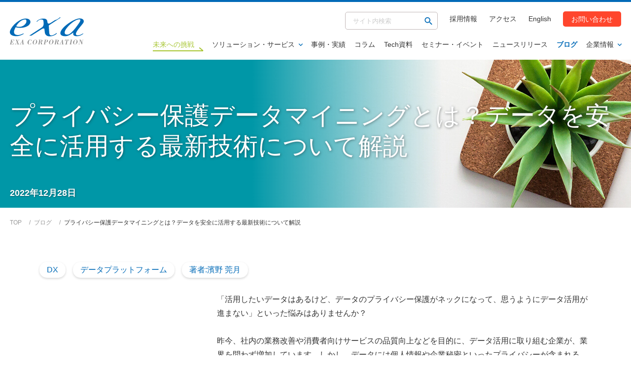

--- FILE ---
content_type: text/html; charset=UTF-8
request_url: https://www.exa-corp.co.jp/blog/privacy-datamining.html
body_size: 24056
content:
<!doctype html>
<html lang="ja">
<head>
    <meta charset="utf-8">

<script type="text/javascript">
var dimensionValue = '';
var dimensionValue2 = 'DX データプラットフォーム';

var dataLayer = dataLayer || [];
dataLayer.push({
 exa_solution_tag: dimensionValue,
 exa_category_tag: dimensionValue2
})
</script>



<!-- Google Tag Manager -->
<script>(function(w,d,s,l,i){w[l]=w[l]||[];w[l].push({'gtm.start':
new Date().getTime(),event:'gtm.js'});var f=d.getElementsByTagName(s)[0],
j=d.createElement(s),dl=l!='dataLayer'?'&l='+l:'';j.async=true;j.src=
'https://www.googletagmanager.com/gtm.js?id='+i+dl;f.parentNode.insertBefore(j,f);
})(window,document,'script','dataLayer','GTM-5ZTCGZ');</script>
<!-- End Google Tag Manager -->

	<meta content="width=device-width, initial-scale=1, shrink-to-fit=no, viewport-fit=cover" name="viewport">
  <script type="text/javascript">
		if ( navigator.userAgent.indexOf('iPad') != -1 || navigator.userAgent.indexOf('Macintosh') != -1 ) {
				document.querySelector("meta[name='viewport']").setAttribute('content', 'width=1240px')
			}
  </script>
  
    
  <meta name="keywords" content="" />
  <meta name="description" content="近年、プライバシー保護規制が厳しくなっていることで、プライバシー保護とデータ活用の両立が課題となっています。そのため、プライバシー保護データマイニングや秘密計算といったワードが注目されるようになりました。プライバシー保護データマイニングとは、データのプライバシーを保護したままデータ解析を行う技術の総称ですが、どのような技術が存在するか、どういったことが実現できるか、本記事でご紹介いたします。" /> 


  <!-- TOPの場合はページタイトルのみ表示 blog_id stg:25,prod:43-->
  

  
    <title>プライバシー保護データマイニングとは？データを安全に活用する最新技術について解説｜株式会社エクサ</title>
    
  



  <meta content="telephone=no, address=no, email=no" name="format-detection">
  

<!-- Canonical /-->

    <link rel="canonical" href="https://www.exa-corp.co.jp/blog/privacy-datamining.html">


  <!-- ogp /-->
  
  <meta property="og:title" content="プライバシー保護データマイニングとは？データを安全に活用する最新技術について解説">
  <meta property="og:type" content="article">
  <meta property="og:url" content="https://www.exa-corp.co.jp/blog/privacy-datamining.html">
  <meta property="og:image" content="https://www.exa-corp.co.jp/common-exa/img/contents/ogp.png">
  <meta property="og:site_name" content="株式会社エクサ">
  <meta property="og:description" content="近年、プライバシー保護規制が厳しくなっていることで、プライバシー保護とデータ活用の両立が課題となっています。そのため、プライバシー保護データマイニングや秘密計算といったワードが注目されるようになりました。プライバシー保護データマイニングとは、データのプライバシーを保護したままデータ解析を行う技術の総称ですが、どのような技術が存在するか、どういったことが実現できるか、本記事でご紹介いたします。">


    <!-- favicon,icon /-->
    <link href="/common-exa/img/favicon/favicon.ico" rel="icon" type="image/vnd.microsoft.icon">
    <link href="/common-exa/img/favicon/favicon.ico" rel="shortcut icon" type="image/vnd.microsoft.icon">
    <link href="/common-exa/img/favicon/favicon-16x16.png" rel="icon" sizes="16x16" type="image/png">
    <link href="/common-exa/img/favicon/favicon-32x32.png" rel="icon" sizes="32x32" type="image/png">
    <link href="/common-exa/img/favicon/favicon-48x48.png" rel="icon" sizes="48x48" type="image/png">
    <link href="/common-exa/img/favicon/favicon-72x72.png" rel="icon" sizes="72x72" type="image/png">
    <link href="/common-exa/img/favicon/favicon-96x96.png" rel="icon" sizes="96x96" type="image/png">
    <link href="/common-exa/img/favicon/favicon-160x160.png" rel="icon" sizes="160x160" type="image/png">
    <link href="/common-exa/img/favicon/favicon-196x196.png" rel="icon" sizes="196x196" type="image/png">
    <link href="/common-exa/img/favicon/android-chrome-192x192.png" rel="icon" sizes="192x192" type="image/png">
  
    <link href="/common-exa/img/favicon/apple-touch-icon-57x57.png" rel="apple-touch-icon" sizes="57x57">
    <link href="/common-exa/img/favicon/apple-touch-icon-60x60.png" rel="apple-touch-icon" sizes="60x60">
    <link href="/common-exa/img/favicon/apple-touch-icon-72x72.png" rel="apple-touch-icon" sizes="72x72">
    <link href="/common-exa/img/favicon/apple-touch-icon-76x76.png" rel="apple-touch-icon" sizes="76x76">
    <link href="/common-exa/img/favicon/apple-touch-icon-114x114.png" rel="apple-touch-icon" sizes="114x114">
    <link href="/common-exa/img/favicon/apple-touch-icon-120x120.png" rel="apple-touch-icon" sizes="120x120">
    <link href="/common-exa/img/favicon/apple-touch-icon-144x144.png" rel="apple-touch-icon" sizes="144x144">
    <link href="/common-exa/img/favicon/apple-touch-icon-152x152.png" rel="apple-touch-icon" sizes="152x152">
    <link href="/common-exa/img/favicon/apple-touch-icon-180x180.png" rel="apple-touch-icon" sizes="180x180">
    


</head>

<body>


    <link rel="stylesheet" href="/common-exa/css/template.min.css?20220513171200">
    <link rel="stylesheet" href="/common-exa/css/module.min.css?20220513171200">
    <link rel="stylesheet" href="/adjust.css?20220525172700">
  
    

<!-- Google Tag Manager (noscript) -->
<noscript><iframe src="https://www.googletagmanager.com/ns.html?id=GTM-5ZTCGZ"
height="0" width="0" style="display:none;visibility:hidden"></iframe></noscript>
<!-- End Google Tag Manager (noscript) -->

    <div id="site-area-content">
    <svg xmlns="http://www.w3.org/2000/svg" style="display: none;">

      <symbol id="svg--chevron-top" viewBox="0 0 24 24">
        <path d="M12 8l-6 6 1.41 1.41L12 10.83l4.59 4.58L18 14z"/>
      </symbol>

      <symbol id="svg--chevron-right" viewBox="0 0 100 100">
        <path d="M85.8 63.9H14.2c-2.3 0-4.2-1.9-4.2-4.2 0-2.3 1.9-4.2 4.2-4.2h59.1L57.8 43.6c-1.8-1.4-2.2-4.1-.8-5.9 1.4-1.9 4.1-2.2 5.9-.8l25.5 19.4c1.4 1.1 2 3 1.4 4.7s-2.2 2.9-4 2.9z"/>
      </symbol>

      <symbol id="svg--chevron-bottom" viewBox="0 0 24 24">
        <path d="M16.59 8.59L12 13.17 7.41 8.59 6 10l6 6 6-6z"/>
      </symbol>

      <symbol id="svg--chevron-left" viewBox="0 0 100 100">
        <path d="M10.2 61.1c-.6-1.7 0-3.6 1.4-4.7L37.1 37c1.8-1.4 4.5-1.1 5.9.8 1.4 1.8 1.1 4.5-.8 5.9L26.7 55.5h59.1c2.3 0 4.2 1.9 4.2 4.2 0 2.3-1.9 4.2-4.2 4.2H14.2c-1.8 0-3.4-1.1-4-2.8z"/>
      </symbol>

      <symbol id="svg--chevron-right--long" viewBox="0 0 100 100">
        <path d="M89.3 52.7H10.7c-.4 0-.7-.3-.7-.7 0-.4.3-.7.7-.7h76.6l-3.7-2.9c-.3-.2-.4-.7-.1-1 .2-.3.7-.4 1-.1l5.3 4.1c.2.2.3.5.2.8-.1.3-.4.5-.7.5z"/>
      </symbol>

      <symbol id="svg--open-in-new" viewBox="0 0 100 100">
        <path d="M13.6 24.5c-2 0-3.6 1.6-3.6 3.6v54.5c0 4 3.3 7.3 7.3 7.3h54.5c2 0 3.6-1.6 3.6-3.6s-1.6-3.6-3.6-3.6H20.9c-2 0-3.6-1.6-3.6-3.6V28.2c0-2-1.7-3.7-3.7-3.7zM82.7 10H31.8c-4 0-7.3 3.3-7.3 7.3v50.9c0 4 3.3 7.3 7.3 7.3h50.9c4 0 7.3-3.3 7.3-7.3V17.3c0-4-3.3-7.3-7.3-7.3zm-3.6 58.2H35.5c-2 0-3.6-1.6-3.6-3.6V20.9c0-2 1.6-3.6 3.6-3.6h43.6c2 0 3.6 1.6 3.6 3.6v43.6c0 2-1.6 3.7-3.6 3.7z"/>
      </symbol>

      <symbol id="svg--open-in-pdf" viewBox="0 0 100 100">
        <path d="M81.1 26.8L65.7 11.5 64.3 10H30.9c-7.4 0-13.4 6-13.4 13.4v53.2c0 7.4 6 13.4 13.4 13.4h38.3c7.4 0 13.4-6 13.4-13.4V28.3l-1.5-1.5zm-5.9 47.5c0 4.3-3.5 7.7-7.7 7.7h-35c-4.3 0-7.7-3.5-7.7-7.7V25.7c0-4.3 3.5-7.7 7.7-7.7H60v8.7c0 3.6 2.9 6.4 6.4 6.4h8.7v41.2zm-5-19.7c-1.2-.8-2.7-1.1-4.1-1.3-3-.4-5.9-.1-8.9.3-.4.1-.7 0-1-.3-2-2-3.7-4.3-5.2-6.7-.4-.6-.5-1.2-.2-1.9 1-3 1.7-6.2 1.8-9.3-.1-1.7-.3-3.3-1.2-4.8-1-1.5-2.3-2.2-4.1-2-1.8.2-2.7 1.4-3.1 3-.2.7-.3 1.4-.3 2.1-.1 3.3.8 6.5 2.1 9.5.1.3.2.6.1.9-1.6 4.7-3.4 9.4-5.8 13.7-.1.3-.5.5-.7.6-2.4 1.3-4.9 2.5-7.3 3.8-1.5.9-2.9 2-3.8 3.6-1.2 2-.6 4.1 1.5 5.2 1.4.7 2.9.6 4.3.1 1.6-.6 2.9-1.7 4.1-2.9 2.4-2.4 4.2-5.2 5.9-8.1.2-.3.4-.6.7-.7l10.2-2.7c.2-.1.6.1.8.2 1.4.9 2.8 2 4.3 2.8 2.5 1.4 5.2 2.1 8.2 1.7 1.8-.2 3.1-1.2 3.5-2.8.4-1.5-.3-3-1.8-4zM33.1 68.2c-.4.3-1 .6-1.5.7-1 .3-1.7-.6-1.3-1.5.2-.6.6-1.1 1.1-1.5 2.1-2.1 4.7-3.3 7.4-4.5-1.6 2.5-3.3 5-5.7 6.8zm13.3-35.9c.2-1 .8-1.6 1.4-1.6.6 0 1.1.6 1.2 1.7.2 2-.2 3.9-.6 5.8-.2.9-.5 1.8-.7 2.7h-.2c-.9-2.8-1.7-5.6-1.1-8.6zm.2 23.6c.9-2.3 1.9-4.5 2.8-6.8l3.9 5.1c-2.3.6-4.5 1.2-6.7 1.7zM66.3 59c-.2 0-.5.1-.7.1-2.8-.3-5.1-1.6-7.3-3.2v-.2c.9-.1 1.9-.2 2.8-.2 1.7 0 3.4.1 5.1.2 1 .1 1.7.9 1.7 1.7.1.7-.6 1.4-1.6 1.6z"/>
      </symbol>

      <symbol id="svg--action-plus" viewBox="0 0 100 100">
        <path d="M84.3 55.7H55.7v28.6c0 3.1-2.6 5.7-5.7 5.7s-5.7-2.6-5.7-5.7V55.7H15.7c-3.1 0-5.7-2.6-5.7-5.7s2.6-5.7 5.7-5.7h28.6V15.7c0-3.1 2.6-5.7 5.7-5.7s5.7 2.6 5.7 5.7v28.6h28.6c3.1 0 5.7 2.6 5.7 5.7s-2.6 5.7-5.7 5.7z"/>
      </symbol>

      <symbol id="svg--action-minus" viewBox="0 0 100 100">
        <path d="M84.3 55.7H15.7c-3.1 0-5.7-2.6-5.7-5.7s2.6-5.7 5.7-5.7h68.6c3.1 0 5.7 2.6 5.7 5.7s-2.6 5.7-5.7 5.7z"/>
      </symbol>

      <symbol id="svg--action-close" viewBox="0 0 100 100">
        <path d="M88.2 20.3L58.6 50l29.7 29.7c2.4 2.4 2.4 6.2 0 8.6-2.4 2.4-6.2 2.4-8.6 0L50 58.6 20.3 88.2c-2.4 2.4-6.2 2.4-8.6 0-2.4-2.4-2.4-6.2 0-8.6L41.4 50 11.8 20.3c-2.4-2.4-2.4-6.2 0-8.6s6.2-2.4 8.6 0L50 41.4l29.7-29.6c2.4-2.4 6.2-2.4 8.6 0 2.2 2.3 2.2 6.2-.1 8.5z"/>
      </symbol>

      <symbol id="svg--action-search" viewBox="0 0 100 100">
        <path d="M68.6 61.6h-3.7l-1.3-1.3c5.6-6.6 8.5-15.5 6.9-25-2.2-13-13.1-23.4-26.2-25-19.8-2.5-36.5 14.2-34 34 1.6 13.1 12 24 25 26.2 9.5 1.6 18.5-1.3 25-6.9l1.3 1.3v3.7l19.9 19.9c1.9 1.9 5.1 1.9 7 0 1.9-1.9 1.9-5.1 0-7L68.6 61.6zm-28.1 0c-11.7 0-21.1-9.4-21.1-21.1s9.4-21.1 21.1-21.1 21.1 9.4 21.1 21.1-9.4 21.1-21.1 21.1z"/>
      </symbol>

      <symbol id="svg--slider-prev" viewBox="0 0 100 100">
        <path d="M10.2 61.1c-.6-1.7 0-3.6 1.4-4.7L37.1 37c1.8-1.4 4.5-1.1 5.9.8 1.4 1.8 1.1 4.5-.8 5.9L26.7 55.5h59.1c2.3 0 4.2 1.9 4.2 4.2 0 2.3-1.9 4.2-4.2 4.2H14.2c-1.8 0-3.4-1.1-4-2.8z"/>
      </symbol>

      <symbol id="svg--slider-next" viewBox="0 0 100 100">
        <path d="M85.8 63.9H14.2c-2.3 0-4.2-1.9-4.2-4.2 0-2.3 1.9-4.2 4.2-4.2h59.1L57.8 43.6c-1.8-1.4-2.2-4.1-.8-5.9 1.4-1.9 4.1-2.2 5.9-.8l25.5 19.4c1.4 1.1 2 3 1.4 4.7s-2.2 2.9-4 2.9z"/>
      </symbol>

      <symbol id="svg--icon-list" viewBox="0 0 100 100">
        <path d="M50 10c-22.1 0-40 17.9-40 40s17.9 40 40 40 40-17.9 40-40-17.9-40-40-40zm0 72c-17.7 0-32-14.3-32-32s14.3-32 32-32 32 14.3 32 32-14.3 32-32 32zm20-32c0 11-9 20-20 20s-20-9-20-20 9-20 20-20 20 9 20 20z" />
        <path d="M50 18c-17.7 0-32 14.3-32 32s14.3 32 32 32 32-14.3 32-32-14.3-32-32-32zm0 52c-11 0-20-9-20-20s9-20 20-20 20 9 20 20-9 20-20 20z"/>
      </symbol>

      <symbol id="svg--icon-check" viewBox="0 0 100 100">
        <path d="M87.1 25.6l-40 40c-1.6 1.6-4.1 1.6-5.6 0L30.2 54.2c-1.6-1.6-1.6-4.1 0-5.6 1.6-1.6 4.1-1.6 5.6 0l8.5 8.5L81.4 20c1.6-1.6 4.1-1.6 5.6 0 1.7 1.5 1.7 4 .1 5.6zM65 13c-6.8-2.8-14.4-3.7-22.4-2.3-16.3 2.9-29.3 16-32 32.3C6 70 28.5 93.1 55.3 89.6c15.8-2 29.1-13.8 33.3-29.2 1.6-5.9 1.8-11.6.8-16.9-.5-3.2-4.5-4.4-6.8-2.2-.9.9-1.3 2.3-1.1 3.6.9 5.3.5 11-2.1 17C74.8 72.7 64.7 80.7 53 81.8c-20.4 1.9-37.3-15.4-34.8-35.9C20 31.8 31.4 20.3 45.5 18.3c6.9-1 13.5.4 19.1 3.2 1.6.8 3.4.5 4.7-.7 1.9-1.9 1.4-5.2-1-6.4-1.1-.5-2.2-1-3.3-1.4z"/>
      </symbol>

      <symbol id="svg--icon-customer" viewBox="0 0 100 100">
        <path fill="#eff2f5" d="M20.8 77.3C14.1 70.2 10 60.6 10 50c0-22.1 17.9-40 40-40s40 17.9 40 40c0 10.2-3.8 19.6-10.2 26.6-.5-4.8-.9-8.3-.9-8.3-.2-1.5-.9-3-1.9-4.3-.7-.8-11.6-5.3-15.9-7.1-.2 3.5-4.4 22.4-6.7 32.9-.2 0-.3 0-.5.1l-1.1-24.5 1.2-1.6-2-2.6 6.7-6c-.4-.6-.8-1-1.4-1.4v-1.4c.5-.6 1-1.2 1.4-1.8.3-.6.9-4.9 1.2-5 1.1-.5 2.1-1.4 2.8-2.5.8-1.4 1.1-3.9.5-4.8-.5-.9-1.1.1-1.2.1.1-.2 2.2-6.9 1.3-9.2-.4-1.3-1.3-2.3-2.6-2.8-1.8-2.3-4.2-4.2-6.8-5.5-2.9-1.5-6.5-.9-8.8 1.5-1.2 1.4-4.8 2.7-4.7 5.2-2.9 1.2-2.7 8.8-1.1 10.2-.6-.4-1.8.9-1.8 1.8.1 1.5.7 2.9 1.6 4.1.4.7 1.1 1.2 1.8 1.6 0 0 1.1 3.3 1.4 4.3.2.6.5 1.1.9 1.5V54c-.4.4-.7.9-1 1.4l6.8 5.7c-.4.5-1.8 2.4-1.7 3 .2.6.6 1.1 1.1 1.5 0 0 .6 15.8.8 24.6h-1c-4.2-11.9-8.2-30-8.8-32.7-4.2 1.5-13.7 5-15.8 6.7-1 .8-1.9 4.4-1.9 4.4s-.3 3.6-.9 8.7z"/>
        <path fill="#757575" d="M52.8 65.3l1.1 24.5c-1.3.1-2.6.2-3.9.2h-.7c-.3-8.8-.8-24.6-.8-24.6-.5-.4-.8-.9-1.1-1.5-.1-.6 1.3-2.5 1.7-3l-6.8-5.7c.3-.5.6-.9 1-1.4v-2.9c-.4-.4-.7-1-.9-1.5-.3-1-1.4-4.3-1.4-4.3-.7-.3-1.4-.9-1.8-1.6-.9-1.2-1.5-2.6-1.6-4.1 0-1 1.2-2.3 1.8-1.8-1.6-1.4-1.8-8.9 1.1-10.2-.1-2.6 3.6-3.8 4.7-5.2 2.3-2.4 5.9-3 8.8-1.5 2.6 1.3 5 3.2 6.8 5.5 1.2.5 2.2 1.5 2.6 2.8.9 2.3-1.3 9-1.3 9.2.1-.1.7-1 1.2-.1.6.9.2 3.5-.5 4.8-.7 1.1-1.7 1.9-2.8 2.5-.3.1-.9 4.4-1.2 5-.4.6-.9 1.2-1.4 1.8v1.4c.6.3 1.1.8 1.4 1.4l-6.7 6 2 2.6-1.3 1.7zM23.7 64c-1 .8-1.9 4.4-1.9 4.4s-.4 3.8-1 9c6.9 7.4 16.7 12.2 27.5 12.6-4.2-11.9-8.2-30-8.8-32.7-4.1 1.5-13.6 5-15.8 6.7zM77 64c-.7-.8-11.6-5.3-15.9-7.1-.2 3.5-4.4 22.4-6.7 32.9 10.1-1.1 19.1-5.9 25.5-13.1-.5-4.8-.9-8.3-.9-8.3-.3-1.6-1-3.1-2-4.4z"/>
      </symbol>

      <symbol id="svg--icon-tel" viewBox="0 0 100 100">
        <path d="M87.1 70.9l-.8 15c-.1 2.2-1.9 4-4.2 4h-4.6C39.9 88 11 55.9 13 18.3c.1-1.2.2-2.7.4-4.6.3-2.2 2.2-3.8 4.5-3.7l15.1.8c1.1.1 2 .9 2 2 0 1 .1 1.8.2 2.4.5 5.9 2 11.8 4.2 17.3.4.9 0 1.9-.8 2.4L29.1 41C34 54.3 43.9 65.3 56.7 71.6l7-8.8c.6-.7 1.6-1 2.5-.5 5.2 2.8 10.9 4.9 16.7 6 .6.1 1.4.3 2.3.4 1.2.1 1.9 1.1 1.9 2.2z"/>
      </symbol>

      <symbol id="svg--icon-double-quotation" viewBox="0 0 100 100">
        <path fill="#0097a7" d="M39.4 25.8l4.6 8.9c-8.9 5-13.4 10.7-13.5 19.9.4-.1 1-.1 1.4-.1 6 0 11.2 4 11.2 10.7C43 72.4 38.4 77 31.9 77c-8.8 0-13.5-7-13.5-19 0-14.3 6.9-25.1 21-32.2zm27.3 28.8c-.4 0-1 0-1.4.1.1-9.2 4.6-14.9 13.5-19.9l-4.6-8.9c-14 7-21 17.8-21 32.1 0 12 4.7 19 13.5 19 6.6 0 11.2-4.6 11.2-11.7 0-6.7-5.2-10.7-11.2-10.7z"/>
        <path fill="#fff" d="M75.5 48.1c1.4-2 3.6-3.9 7.4-6.1l7-4-12-23.4-7.4 3.7c-7.7 3.9-13.7 8.8-17.9 14.7L43 14.6l-7.4 3.7C18.9 26.8 10 40.6 10 58c0 20.1 11.3 27.3 21.9 27.3 7.6 0 13.8-3.8 17.1-9.9 4.2 7.1 11.2 9.9 17.8 9.9 11.3 0 19.5-8.4 19.5-20.1 0-7.7-4.3-14-10.8-17.1zM66.7 77c-8.8 0-13.5-7-13.5-19 0-14.4 7-25.1 21.1-32.2l4.6 8.9c-8.9 5-13.4 10.7-13.5 19.9.4-.1 1-.1 1.4-.1 6 0 11.2 4 11.2 10.7-.1 7.2-4.7 11.8-11.3 11.8zm-34.8 0c-8.8 0-13.5-7-13.5-19 0-14.4 7-25.1 21.1-32.2l4.6 8.9c-8.9 5-13.4 10.7-13.5 19.9.4-.1 1-.1 1.4-.1 6 0 11.2 4 11.2 10.7C43 72.4 38.4 77 31.9 77zm13.4-25.8c-1.4-1.2-2.9-2.3-4.6-3.1 1.3-1.9 3.4-3.7 6.9-5.8-1.1 2.9-1.8 5.8-2.3 8.9z"/>
      </symbol>

      <symbol id="svg--icon-key" viewBox="0 0 100 100">
        <path d="M45.6 39.8c-10.7-5.1-24.2-2.2-31.5 8.8-5.4 8.1-5.4 18.9-.1 27 8.9 13.7 27.6 15.2 38.5 4.2 7.6-7.6 9.3-19 4.8-28.3L70 38.8l5.9 5.9c3.2 3.2 8.5 3.2 11.7 0 3.2-3.2 3.2-8.5 0-11.7l-5.9-5.9c3.2-3.2 3.2-8.5 0-11.7s-8.5-3.2-11.7 0L45.6 39.8zm-4.9 28.3c-3.2 3.2-8.5 3.2-11.7 0-3.2-3.2-3.2-8.5 0-11.7 3.2-3.2 8.5-3.2 11.7 0 3.3 3.2 3.3 8.4 0 11.7z"/>
      </symbol>

      <symbol id="svg--icon-object" viewBox="0 0 100 100">
        <path d="M44.3 12L28.7 37.5c-1.7 2.8.3 6.4 3.6 6.4h31.2c3.3 0 5.3-3.6 3.6-6.4L51.5 12c-1.7-2.7-5.5-2.7-7.2 0zM71 52.3c10.4 0 18.9 8.4 18.9 18.9S81.4 90 71 90s-18.9-8.4-18.9-18.9S60.5 52.3 71 52.3zM14.4 87.9h25.2c2.3 0 4.2-1.9 4.2-4.2V58.6c0-2.3-1.9-4.2-4.2-4.2H14.4c-2.3 0-4.2 1.9-4.2 4.2v25.2c0 2.2 1.9 4.1 4.2 4.1z"/>
      </symbol>

      <symbol id="svg--icon-library" viewBox="0 0 100 100">
        <path d="M16.5 43.5c-3.6 0-6.5 2.9-6.5 6.5s2.9 6.5 6.5 6.5S23 53.6 23 50s-2.9-6.5-6.5-6.5zm0-25.9c-3.6 0-6.5 2.9-6.5 6.5s2.9 6.5 6.5 6.5 6.5-2.9 6.5-6.5-2.9-6.5-6.5-6.5zm0 51.9c-3.6 0-6.5 2.9-6.5 6.5s2.9 6.5 6.5 6.5S23 79.6 23 76s-2.9-6.5-6.5-6.5zm17.3 10.8h51.9c2.4 0 4.3-1.9 4.3-4.3s-1.9-4.3-4.3-4.3H33.8c-2.4 0-4.3 1.9-4.3 4.3s1.9 4.3 4.3 4.3zm0-26h51.9c2.4 0 4.3-1.9 4.3-4.3s-1.9-4.3-4.3-4.3H33.8c-2.4 0-4.3 1.9-4.3 4.3s1.9 4.3 4.3 4.3zm-4.3-30.2c0 2.4 1.9 4.3 4.3 4.3h51.9c2.4 0 4.3-1.9 4.3-4.3s-1.9-4.3-4.3-4.3H33.8c-2.4-.1-4.3 1.9-4.3 4.3z"/>
      </symbol>

      <symbol id="svg--icon-calendar" viewBox="0 0 100 100">
        <path d="M73.3 23.3H70v-6.7h-6.7v6.7H36.7v-6.7H30v6.7h-3.4c-3.7 0-6.6 3-6.6 6.7v46.7c0 3.7 3 6.7 6.7 6.7h46.7c3.7 0 6.7-3 6.7-6.7V30c-.1-3.7-3.1-6.7-6.8-6.7zm0 53.4H26.7V43.3h46.7v33.4zM40 56.7h-6.7V50H40v6.7zm13.3 0h-6.7V50h6.7v6.7zm13.4 0H60V50h6.7v6.7zM40 70h-6.7v-6.7H40V70zm13.3 0h-6.7v-6.7h6.7V70zm13.4 0H60v-6.7h6.7V70z"/>
      </symbol>

      <symbol id="svg--icon-mail" viewBox="0 0 100 100">
        <path d="M83.3 30c0-3.7-3-6.7-6.7-6.7H23.3c-3.7 0-6.6 3-6.6 6.7v40c0 3.7 3 6.7 6.7 6.7h53.4c3.7 0 6.7-3 6.7-6.7V30zm-6.6 6.7L50 53.3 23.3 36.7V30L50 46.7 76.7 30v6.7z"/>
      </symbol>

      <symbol id="svg--icon-document" viewBox="0 0 100 100">
        <path d="M56.7 16.7H30c-3.7 0-6.6 3-6.6 6.7v53.3c0 3.7 3 6.7 6.6 6.7h40c3.7 0 6.7-3 6.7-6.7v-40l-20-20zM63.3 70H36.7v-6.7h26.7V70zm0-13.3H36.7V50h26.7v6.7zM53.3 40V21.7L71.7 40H53.3z"/>
      </symbol>

      <symbol id="svg--icon-person" viewBox="0 0 100 100">
        <path d="M50.2 16.7c-18.4 0-33.3 14.9-33.3 33.3s14.9 33.3 33.3 33.3S83.6 68.4 83.6 50s-15-33.3-33.4-33.3zm0 10c5.5 0 10 4.5 10 10s-4.5 10-10 10-10-4.5-10-10 4.5-10 10-10zm0 47.3c-8.3 0-15.7-4.3-20-10.7.1-6.6 13.3-10.3 20-10.3 6.6 0 19.9 3.6 20 10.3-4.3 6.4-11.6 10.7-20 10.7z"/>
      </symbol>

      <symbol id="svg--icon-pc" viewBox="0 0 100 100">
        <path d="M76.7 70c3.7 0 6.6-3 6.6-6.7V26.6c0-3.7-3-6.7-6.7-6.7H23.3c-3.7 0-6.7 3-6.7 6.7v36.7c0 3.7 3 6.7 6.7 6.7H10c0 3.7 3 6.7 6.7 6.7h66.7c3.7 0 6.7-3 6.7-6.7H76.7zM23.3 26.7h53.3v36.7H23.3V26.7zm25.3 45c-1.8 0-3.3-1.5-3.3-3.3 0-1.8 1.5-3.3 3.3-3.3 1.8 0 3.3 1.5 3.3 3.3 0 1.8-1.5 3.3-3.3 3.3z"/>
      </symbol>

      <symbol id="svg--icon-setting" viewBox="0 0 100 100">
        <path d="M79.8 53.9c.2-1.2.2-2.5.2-3.9 0-1.3-.1-2.7-.3-3.9l8.5-6.6c.8-.6 1-1.7.5-2.5l-8-13.8c-.5-.9-1.5-1.2-2.5-.9l-10 4c-2.1-1.6-4.3-2.9-6.8-3.9L60 11.7c-.2-1-1-1.7-2-1.7H42c-1 0-1.8.7-2 1.7l-1.5 10.6c-2.5 1-4.7 2.4-6.7 3.9l-10-4c-.9-.3-2 0-2.5.9l-8 13.8c-.5.9-.3 2 .5 2.5l8.5 6.6c-.1 1.3-.3 2.7-.3 4s.1 2.7.3 3.9l-8.5 6.6c-.8.6-1 1.7-.5 2.5l8 13.8c.5.9 1.5 1.2 2.5.9l10-4c2.1 1.6 4.3 2.9 6.7 3.9L40 88.3c.2 1 1 1.7 2 1.7h16c1 0 1.8-.7 2-1.7l1.5-10.6c2.5-1 4.7-2.3 6.8-3.9l10 4c.9.3 2 0 2.5-.9l8-13.8c.5-.9.3-2-.5-2.5l-8.5-6.7zM50 65c-8.2 0-15-6.8-15-15s6.8-15 15-15 15 6.8 15 15-6.8 15-15 15z"/>
      </symbol>

      <symbol id="svg--sns-facebook" viewBox="0 0 100 100">
        <path d="M90 50c0 20-14.6 36.5-33.8 39.5v-28h9.3L67.3 50H56.2v-7.5c0-3.2 1.5-6.2 6.5-6.2h5v-9.8s-4.6-.8-9-.8c-9.1 0-15.1 5.5-15.1 15.6V50h-10v11.6h10.2v28C24.6 86.5 10 70 10 50c0-22.1 17.9-40 40-40s40 17.9 40 40z"/>
      </symbol>
        
      <symbol id="svg--icon-download" viewBox="0 0 100 100">
        <path d="M73.3 40H60V20H40v20H26.7L50 63.3 73.3 40zM26.7 70v6.7h46.7V70H26.7z"/>
      </symbol>


    </svg>
        <header id="site-area-header" class="site-area-header">
      <div class="site-area-header__holder">
        <div class="site-area-header__container">

          <div class="site-area-header__divide">
            <div class="site-area-header__divide__holder">
              <div class="site-area-header__divide__item">
                <div class="site-area-header__access">
                  <a href="/company/office.html"><img src="/common-exa/img/contents/svg--map.svg" width="100" height="100" loading="lazy" alt=""></a>
                </div>
								<div class="site-area-header__logo">
									
										<a href="/"><img src="/common-exa/img/contents/logo.svg" width="194" height="71" loading="lazy" alt="EXA CORPORATION - 株式会社エクサ"></a>
									
                </div>

              </div>
              <div class="site-area-header__divide__item">

                <div class="site-area-header__menu">
                  <div class="site-area-header__menu__holder">
                    <button class="site-area-header__menu__button" type="button"><span><span><span>メニューを開く</span></span></span></button>
                    <div class="site-area-header__menu__container"><div>

                      <div class="site-area-header__support-nav">
                        <ul>
                          <li data-type="search">
                            <form action="/mt/mt-estraier.cgi" method="get">
                              <input type="text" placeholder="サイト内検索" name="query">
                              <input type="hidden" name="blog_id" value="31">
                              <input type="hidden" name="target" value="33">
                              <input type="hidden" name="target" value="34">
                              <input type="hidden" name="target" value="36">
                              <input type="hidden" name="target" value="32">
                              <input type="hidden" name="target" value="41">
                              <input type="hidden" name="target" value="37">
                              <input type="hidden" name="target" value="39">
                              <input type="hidden" name="target" value="40">
                              <input type="hidden" name="target" value="38">
                              <input type="hidden" name="target" value="22">
                              <input type="hidden" name="target" value="23">
                              <button type="submit"><i class="svg--action-search" aria-hidden="false"><svg><use xlink:href="#svg--action-search"></use></svg></i></button>
                            </form>
                          </li>
                          <li><a href="https://www.exa-corp.co.jp/recruit/index.html" target="_blank" rel="noreferrer">採用情報</a></li>
                          <li><a href="https://www.exa-corp.co.jp/company/office.html">アクセス</a></li>
                          <li><a href="https://www.exa-corp.co.jp/en/index.html">English</a></li>
                          <li data-type="contact"><a href="/inquiry/index.html">お問い合わせ</a></li>
                        </ul>
                      </div>

                      <nav class="site-area-header__global-nav">
                        <ul class="site-area-header__global-nav__list" data-active-sp="false">
                          <li class="site-area-header__global-nav__item"><a href="/future/" data-link="future"><span>未来への挑戦</span></a></li>
                          <li class="site-area-header__global-nav__item">
                            <a class="site-area-header__global-nav__btn" href="/solutions/">ソリューション・サービス<i class="svg--chevron-bottom" aria-hidden="false"><svg><use xlink:href="#svg--chevron-bottom"></use></svg></i></a>

                            <div class="site-area-header__global-nav__mega-menu" data-type="solution" aria-hidden="true">
                              <div class="site-area-header__global-nav__mega-menu__holder">

                                <div class="site-area-header__global-nav__mega-menu__title">
                                  <p><a href="/solutions/">ソリューション・サービス<i class="svg--chevron-right" aria-hidden="false"><svg><use xlink:href="#svg--chevron-right"></use></svg></i></a></p>
                                </div>

                                <div class="site-area-header__global-nav__mega-menu__divide">
                                  <div class="site-area-header__global-nav__mega-menu__divide__holder">
                                    <div class="site-area-header__global-nav__mega-menu__divide__item">

                                      <div class="site-area-header__global-nav__mega-menu__heading">
                                        <p><i class="svg--icon-key" aria-hidden="false"><svg><use xlink:href="#svg--icon-key"></use></svg></i>キーワードから探す</p>
                                      </div>

                                      <div class="site-area-header__global-nav__mega-menu__tag">
                                        <ul>
                                          
                                          
                                          <li><a href="/solutions/index.html?search-tag=AIエージェント#el-search-contents__area-contents">AIエージェント</a></li>
                                          
                                          <li><a href="/solutions/index.html?search-tag=BX#el-search-contents__area-contents">BX</a></li>
                                          
                                          <li><a href="/solutions/index.html?search-tag=DX#el-search-contents__area-contents">DX</a></li>
                                          
                                          <li><a href="/solutions/index.html?search-tag=製造DX#el-search-contents__area-contents">製造DX</a></li>
                                          
                                          <li><a href="/solutions/index.html?search-tag=FinTech#el-search-contents__area-contents">FinTech</a></li>
                                          
                                          <li><a href="/solutions/index.html?search-tag=基盤DX （EXAIST）#el-search-contents__area-contents">基盤DX （EXAIST）</a></li>
                                          
                                          
                                        </ul>
                                      </div>

                                    </div>
                                    <div class="site-area-header__global-nav__mega-menu__divide__item">

                                      <div class="site-area-header__global-nav__mega-menu__heading">
                                        <p><i class="svg--icon-object" aria-hidden="false"><svg><use xlink:href="#svg--icon-object"></use></svg></i>カテゴリーから探す</p>
                                      </div>

                                      <div class="site-area-header__global-nav__mega-menu__tag">
                                        <ul>
                                          
                                          
                                          <li><a href="/solutions/index.html?search-tag=製造#el-search-contents__area-contents">製造</a></li>
                                          
                                          <li><a href="/solutions/index.html?search-tag=ペイメント#el-search-contents__area-contents">ペイメント</a></li>
                                          
                                          <li><a href="/solutions/index.html?search-tag=保険#el-search-contents__area-contents">保険</a></li>
                                          
                                          <li><a href="/solutions/index.html?search-tag=海洋#el-search-contents__area-contents">海洋</a></li>
                                          
                                          <li><a href="/solutions/index.html?search-tag=エンジニアリング#el-search-contents__area-contents">エンジニアリング</a></li>
                                          
                                          <li><a href="/solutions/index.html?search-tag=通信#el-search-contents__area-contents">通信</a></li>
                                          
                                          <li><a href="/solutions/index.html?search-tag=ERP#el-search-contents__area-contents">ERP</a></li>
                                          
                                          <li><a href="/solutions/index.html?search-tag=SCM#el-search-contents__area-contents">SCM</a></li>
                                          
                                          <li><a href="/solutions/index.html?search-tag=販売・マーケティング#el-search-contents__area-contents">販売・マーケティング</a></li>
                                          
                                          <li><a href="/solutions/index.html?search-tag=設備・資産管理#el-search-contents__area-contents">設備・資産管理</a></li>
                                          
                                          <li><a href="/solutions/index.html?search-tag=マイグレーション#el-search-contents__area-contents">マイグレーション</a></li>
                                          
                                          <li><a href="/solutions/index.html?search-tag=セキュリティ＆レジリエンス#el-search-contents__area-contents">セキュリティ＆レジリエンス</a></li>
                                          
                                          <li><a href="/solutions/index.html?search-tag=クラウドインテグレーション#el-search-contents__area-contents">クラウドインテグレーション</a></li>
                                          
                                          <li><a href="/solutions/index.html?search-tag=データプラットフォーム#el-search-contents__area-contents">データプラットフォーム</a></li>
                                          
                                          <li><a href="/solutions/index.html?search-tag=ネットワーク＆エッジ#el-search-contents__area-contents">ネットワーク＆エッジ</a></li>
                                          
                                          <li><a href="/solutions/index.html?search-tag=メインフレーム#el-search-contents__area-contents">メインフレーム</a></li>
                                          
                                          <li><a href="/solutions/index.html?search-tag=マネージドサービスSRE#el-search-contents__area-contents">マネージドサービスSRE</a></li>
                                          
                                          <li><a href="/solutions/index.html?search-tag=フォント#el-search-contents__area-contents">フォント</a></li>
                                          
                                          
                                        </ul>
                                      </div>

                                    </div>
                                  </div>
                                </div>

                              </div>
                            </div>

                          </li>
                          <li class="site-area-header__global-nav__item"><a href="/cases/">事例・実績</a></li>
                          <li class="site-area-header__global-nav__item"><a href="/column/">コラム</a></li>
                          <li class="site-area-header__global-nav__item"><a href="/technews/">Tech資料</a></li>
                          <li class="site-area-header__global-nav__item"><a href="/events/2025/">セミナー・イベント</a></li>
                          <li class="site-area-header__global-nav__item"><a href="/news/2026/">ニュースリリース</a></li>
                        <li class="site-area-header__global-nav__item"><a href="/blog/" data-active="false">ブログ</a></li>
                          <li class="site-area-header__global-nav__item">
                            <a class="site-area-header__global-nav__btn" href="/company/">企業情報<i class="svg--chevron-bottom" aria-hidden="false"><svg><use xlink:href="#svg--chevron-bottom"></use></svg></i></a>

                            <div class="site-area-header__global-nav__mega-menu" data-type="company" aria-hidden="true">
                              <div class="site-area-header__global-nav__mega-menu__holder">

                                <div class="site-area-header__global-nav__mega-menu__title">
                                  <p><a href="/company/">企業情報<i class="svg--chevron-right" aria-hidden="false"><svg><use xlink:href="#svg--chevron-right"></use></svg></i></a></p>
                                </div>

                                <div class="site-area-header__global-nav__mega-menu__divide">
                                  <div class="site-area-header__global-nav__mega-menu__divide__holder">
                                    <div class="site-area-header__global-nav__mega-menu__divide__item">

                                      <div class="site-area-header__global-nav__mega-menu__link">
                                        <ul>
                                          <li class="is-emphasis"><a href="/company/number.html">数字で見るエクサ</a></li>
                                          <li><a href="/company/message.html">トップメッセージ</a></li>
                                          <li><a href="/company/profile.html">会社概要</a></li>
                                          <li><a href="/company/philosophy.html">企業理念</a></li>
                                          <li><a href="/company/history.html">沿革</a></li>
                                        </ul>
                                      </div>

                                    </div>
                                    <div class="site-area-header__global-nav__mega-menu__divide__item">

                                      <div class="site-area-header__global-nav__mega-menu__link">
                                        <ul>
                                          <li><a href="/company/business.html">事業紹介</a></li>
                                          <li><a href="/company/strength.html">エクサの強み</a></li>
                                          <li><a href="/company/organization.html">組織図</a></li>
                                          <li><a href="/company/office.html">事業所一覧</a></li>
                                        </ul>
                                      </div>

                                    </div>
                                    <div class="site-area-header__global-nav__mega-menu__divide__item">

                                      <div class="site-area-header__global-nav__mega-menu__link">
                                        <ul>
                                          <li><a href="/company/csr.html">CSR</a></li>
                                          <li><a href="/company/health_management.html">健康経営</a></li>
                                          <li><a href="/company/environment.html">弊社の取り組み</a></li>
                                          <li><a href="/recruit/index.html" target="_blank" rel="noreferrer">採用情報</a></li>
                                        </ul>
                                      </div>

                                    </div>
                                  </div>
                                </div>

                              </div>
                            </div>

                          </li>
                        </ul>
                      <!-- /site-area-header__global-nav --></nav>

                    </div></div>
                  </div>
                <!-- /site-area-header__menu --></div>

              </div>
            </div>
          <!-- /site-area-header__divide --></div>

        </div>
      </div>
      <button class="site-area-header__overlay" aria-hidden="true"><span>メニューを閉じる</span></button>
    <!-- /site-area-header --></header>
  


<div class="el-heading-lv1" data-type="visual">
    <div class="el-heading-lv1__holder">
      <div class="el-heading-lv1__visual">
        <picture>
          <img src="/common-exa/img/default-header/default-header_blog.jpg" width="1900" height="320" alt="">
        </picture>
      </div>
      <div class="el-heading-lv1__container">
        
<h1>プライバシー保護データマイニングとは？データを安全に活用する最新技術について解説</h1>
        <p></p>
      </div>
      <div class="el-heading-lv1__sub">


        <p><time datetime="2022-12-28">2022年12月28日</time></p>

      </div>
    </div>
</div>
	

            <!-- todo TOPのURLやシリーズごとのURL等確認して設定する -->
            <nav class="topic-path">
                <ol class="topic-path__holder" itemscope itemtype="http://schema.org/BreadcrumbList">
                  <li class="topic-path__item" itemprop="itemListElement" itemscope itemtype="http://schema.org/ListItem">
                    <a class="topic-path__container" href="/" itemid="https://www.exa-corp.co.jp/index.html" itemprop="item" itemscope itemtype="http://schema.org/Thing">
                      <span itemprop="name">TOP</span>
                    </a>
                    <meta itemprop="position" content="1">
                </li>
                  <li class="topic-path__item" itemprop="itemListElement" itemscope itemtype="http://schema.org/ListItem">
                    <a class="topic-path__container" href="/blog/" itemid="https://www.exa-corp.co.jp/blog/index.html" itemprop="item" itemscope itemtype="http://schema.org/Thing">
                    <span itemprop="name">ブログ</span>
                    </a>
                    <meta itemprop="position" content="3">
                  </li>
                  <li class="topic-path__item" itemprop="itemListElement" itemscope itemtype="http://schema.org/ListItem">
                    <a class="topic-path__container" href="https://www.exa-corp.co.jp/blog/privacy-datamining.html" itemid="https://www.exa-corp.co.jp/blog/privacy-datamining.html" itemprop="item" itemscope itemtype="http://schema.org/Thing">
                      <span itemprop="name">プライバシー保護データマイニングとは？データを安全に活用する最新技術について解説</span>
                    </a>
                    <meta itemprop="position" content="4">
                  </li>
                </ol>
              <!-- /topic-path --></nav>
    <main id="wrapper-content">
        <article id="main-content">
          <section>
            

              <div class="el-catch" data-color="1">
                <p><strong></strong></p>
              <!-- /el-catch --></div>

            <div class="el-category-tag">
                <ul class="el-category-tag__holder">
                    
                        
                        
                            <!-- todo OR検索のやり方 -->
                        
                            <li class="el-category-tag__item"><a href="/solutions/dx/">DX</a></li>
                        
                        
                        

                    
                        
                            <!-- todo OR検索のやり方 -->
                        
                            <li class="el-category-tag__item"><a href="/solutions/bigdata_infra/">データプラットフォーム</a></li>
                        
                        
                        
                        

                    
                        
                        
                        
                            <!-- todo OR検索のやり方 -->
                        
                            <li class="el-category-tag__item"><a href="/writer/hamano/">著者:濱野 莞月</a></li>
                        
                        

                    
                </ul>
            </div>
                  <div id="blog">
                    <div class="el-paragraph">
<p>「活用したいデータはあるけど、データのプライバシー保護がネックになって、思うようにデータ活用が進まない」といった悩みはありませんか？<br /><br />昨今、社内の業務改善や消費者向けサービスの品質向上などを目的に、データ活用に取り組む企業が、業界を問わず増加しています。しかし、データには個人情報や企業秘密といったプライバシーが含まれるケースも珍しくなく、プライバシー保護とデータ活用の両立が課題になります。<br /><br />本記事では、データのプライバシーを保護したまま安全にデータ活用する手段として、注目度が高まっているプライバシー保護データマイニングについてご紹介いたします。</p>
</div>
<div class="el-heading-lv2">
<div class="el-heading-lv2__holder is-blog">
<div class="el-heading-lv2__container">
<h2>プライバシー保護データマイニングとは</h2>
</div>
</div>
<!-- /el-heading-lv2 --></div>
<div class="el-paragraph">
<p>プライバシー保護データマイニング（PPDM：Privacy Preserving Data Mining）とは、データのプライバシーを保護したまま、データ解析を行う技術の総称です。<br />データの中身が直接見える状態でデータ解析を行う技術が提案されている従来のデータマイニングに対して、プライバシー保護データマイニングでは、データを暗号化したまま演算できる準同型暗号や、データを断片化した状態で演算できる秘密分散、プライバシーを取り除きながらデータ収集やデータ共有ができる差分プライバシー、複数人の間で互いのデータを共有せずに共同利用可能なAIモデルを構築できる連合学習などの技術が提案されています。準同型暗号と秘密分散は、特に秘密計算とも呼ばれることもあります。<br /><br />プライバシー保護データマイニングにおけるメジャーな技術の特徴と課題を表１に示します。これらの技術は、状況に応じて使い分けられることや組み合わせて使われることがあります。また、GAFAMが研究開発チームを立ち上げていたり、オープンソースソフトウェアが公開されています。</p>
<!-- /el-paragraph --></div>
<div class="el-pic-block" data-x-align="center">
<div class="el-pic-block__pic-holder">
<div class="el-pic-block__pic-container"><picture> <img src="https://www.exa-corp.co.jp/blog/images/privacydatamining-img01.png" alt="プライバシー保護データマイニングの技術一覧" loading="lazy" /> </picture></div>
<p class="el-pic-block__pic-caption">表1　プライバシー保護データマイニングの技術一覧</p>
</div>
<!-- /el-pic-block --></div>
<div class="el-heading-lv2">
<div class="el-heading-lv2__holder is-blog">
<div class="el-heading-lv2__container">
<h2>プライバシー保護データマイニングに期待されていること</h2>
</div>
</div>
<!-- /el-heading-lv2 --></div>
<div class="el-paragraph">図１のように、プライバシー保護データマイニングの技術を用いることで、組織が保有するビックデータのプライバシーを脅かすことなく、ビックデータに蓄積された知見を活かしたサービスが、安全に提供できます。ビックデータの中でもパーソナルデータは、口座の取引明細やECサイトでの購買履歴、医療機関での診療記録、位置情報から取得した移動履歴など、個人に関する様々な情報が含まれています。データの中身が直接見える状態でないと適用できない従来のデータマイニングでは、プライバシーが脅かされるリスクが生じるため、パーソナルデータのデータ活用が思うように進まない場合があります。しかし、プライバシーを保護したままデータ解析を行えるプライバシー保護データマイニングを活用することで、パーソナルデータのデータ活用が促進され、例えば以下のようなサービスを安全に提供できると期待されています。<br />
<ul>
<li>金融分野では、与信審査AIを安全に提供可能。差分プライバシーを活用して、AIに個人情報を暗記させないよう学習時にノイズを加えておくことで、公開したAIのふるまいから個人情報が漏洩してしまうリスクを小さくすることが可能。</li>
<li>公共・インフラ分野では、国や地方自治体が公的統計データをオープンデータとして安全に公開可能。k-匿名化と差分プライバシーを組み合わせて活用することで、公開したデータから個人が識別されるリスクを小さくすることが可能。</li>
<li>製造・IoT分野では、自動運転のAIを安全に提供可能。車載カメラから得られたデータを元に、合成データを生成することで、個人のプライバシーが取り除かれた状態の学習データでAIを学習させることが可能。</li>
</ul>
プライバシー保護データマイニングによって、データの共同利用のハードルが下がり、複数の組織に蓄積された知見が統合できることで、例えば以下のことが実現できると期待されています。<br />
<ul>
<li>金融分野では、複数の金融機関が送金情報を共同利用することで、発生頻度が稀な不正送金パターンのデータ量が確保しやすくなり、不正送金検知の精度を向上</li>
<li>医療分野では、複数の医療機関が診療情報を共同利用することで、発症が稀な疾患についての診察精度の向上や創薬開発を促進</li>
<li>異業種である保険企業とレンタカー企業がデータを共同利用することで、ユーザの運転レベルも加味した自動車保険料をシミュレーション</li>
</ul>
<!-- /el-paragraph --></div>
<div class="el-pic-block" data-x-align="center">
<div class="el-pic-block__pic-holder">
<div class="el-pic-block__pic-container"><picture> <img src="https://www.exa-corp.co.jp/blog/images/privacydatamining-img02.png" alt="プライバシー保護データマイニングを活用することで提供できるサービスの例" loading="lazy" /> </picture></div>
<p class="el-pic-block__pic-caption">図1　プライバシー保護データマイニングを活用することで提供できるサービスの例</p>
</div>
<!-- /el-pic-block --></div>
<div class="el-heading-lv2">
<div class="el-heading-lv2__holder is-blog">
<div class="el-heading-lv2__container">
<h2>プライバシー保護データマイニングの注目度が高まっている背景</h2>
</div>
</div>
<!-- /el-heading-lv2 --></div>
<div class="el-paragraph">
<p>近年、膨大なパーソナルデータを保有するGAFAMが自社のサービスにプライバシー保護データマイニングを導入したり、日本の金融機関がIT企業と共同で実証実験に取り組むなど、プライバシー保護データマイニングの実用化に向けた取り組みがニュースで見受けられるようになりました。こうした背景には、プライバシー保護規制がますます厳しくなっていることや、データ解析のアウトソーシングやデータの共同利用についてのニーズが高まっていることが挙げられます。<br /><br />プライバシー保護規制については、例えば、EUでは一般データ保護規則（GDPR：General Data Protection Regulation）が規定され、日本では個人情報保護法改正が施行されました。このような保護規制が施行されたことで、パーソナルデータを取り扱う世界中の組織が、規制に違反しないように対策を講じる必要に迫られました。しかし、データをただ暗号化したりマスキングするだけでは、データの有用性が低下するため、データ活用が滞ってしまいます。そこで、プライバシー保護とデータ活用が両立できるような技術を提案しているプライバシー保護データマイニングの注目度が高まっています。<br /><br />データ解析は、目的に応じたデータ分析手法やAIの設計や実装、運用など、データ活用をする上で欠かせない工程の一つですが、データ解析の内製化にあたり、データサイエンティストの育成や実行環境の用意に、膨大な時間やコストが掛ります。規模が大きくない組織や、新たにデータ活用に取り組もうとする組織では、費用対効果の高さから、データ解析のアウトソーシングに対するニーズが高まっています。しかし、従来のデータマイニングを用いたデータ解析のアウトソーシングでは、データの中身やそこから得られる解析結果が委託先にも見える状態で解析を依頼する必要があるため、情報漏洩や不正利用のリスクが伴います。このようなリスクから、秘匿したいデータを保有する組織では、データ活用になかなか取り組みにくい状況がありました。そこで、準同型暗号などを活用した、委託先にデータや解析結果が見えない状態で解析を依頼できる安心安全なアウトソーシングの実現に向けて、プライバシー保護データマイニングの注目度が高まっています。<br /><br />データの共同利用とは、複数の組織が協業し、データを共有して共同でデータ活用に取り組むことです。「自社で収集したデータだけではデータ量が足りずデータ活用が思うように進まない」、「自社のデータと組織外のデータを組み合わせて、業界を横断した新たなサービス価値を創出したい」といった考えが広まってきたことで、データの共同利用のニーズが高まっています。このニーズに対して、保有するデータをオープンデータとして公開したり、販売する組織が現れてきています。例えば、情報銀行では、個人から預かったパーソナルデータを、個人の同意の元、パーソナルデータを欲している事業者に提供し、その事業者が得た利益を個人に還元する、といったビジネスを運営しています。また、EUでは2020年に欧州データ戦略が公表されました。GAFAMの保有するデータ量に対抗するため、加盟国の企業や自治体が保有するデータを共有できる「欧州データ空間」というデータ流通基盤の構築を目指しています。データの公開や販売、データ流通基盤を使ったデータ共有を行うときは、データのプライバシー保護が重要です。そこで、データを共有せずに共同利用できる技術を提案している、プライバシー保護データマイニングの注目度が高まっています。</p>
<!-- /el-paragraph --></div>
<div class="el-heading-lv2">
<div class="el-heading-lv2__holder is-blog">
<div class="el-heading-lv2__container">
<h2>プライバシー保護データマイニングを活用するメリット</h2>
</div>
</div>
<!-- /el-heading-lv2 --></div>
<div class="el-heading-lv3">
<div class="el-heading-lv3__holder is-blog">
<div class="el-heading-lv3__container">
<h3>データ解析を安全にアウトソーシングできる</h3>
</div>
</div>
<!-- /el-heading-lv3 --></div>
<div class="el-paragraph">
<p>プライバシー保護データマイニングには、データを暗号化した状態のまま演算できる準同型暗号や、データを断片化した状態で演算できる秘密分散などがあります。このような技術を活用することで、データの中身や解析結果は見えない状態でのデータ解析が可能になります。図２のように、データ解析を内製化していない組織も、データ解析を安全に外部のデータサイエンス専門組織へアウトソーシングできるようになり、データ活用を促進できます。<br /><br />例えば、産業技術総合研究所では、準同型暗号を活用した化合物の検索サーバを開発しました。創薬分野において、化合物データは企業秘密に該当するデータであり、組織外に持ち出すことが難しいため、計算リソースを必要とする類似化合物の検索では、外部の検索サーバが活用できない状況でした。そこで、準同型暗号を活用し、化合物のデータを暗号化した状態のまま検索できるサーバを開発しました。利用者はサーバ側に、生データを公開する必要がないため、創薬分野におけるオープンイノベーションに貢献すると期待されています。</p>
<!-- /el-paragraph --></div>
<div class="el-pic-block" data-x-align="center">
<div class="el-pic-block__pic-holder">
<div class="el-pic-block__pic-container"><picture> <img src="https://www.exa-corp.co.jp/blog/images/privacydatamining-img03.png" alt="プライバシー保護データマイニングを活用したデータ解析のアウトソーシング" width="800" loading="lazy" /> </picture></div>
<p class="el-pic-block__pic-caption">図2　プライバシー保護データマイニングを活用したデータ解析のアウトソーシング</p>
</div>
<!-- /el-pic-block --></div>
<div class="el-heading-lv3">
<div class="el-heading-lv3__holder is-blog">
<div class="el-heading-lv3__container">
<h3>データを安全に公開・販売できる</h3>
</div>
</div>
<!-- /el-heading-lv3 --></div>
<div class="el-paragraph">
<p>プライバシー保護データマイニングには、元データからプライバシーが取り除かれたデータを生成するk-匿名化や合成データ、データに問い合わせを行ったときにプライバシーが含まれない問い合わせ結果を生成する差分プライバシーなどがあります。このような技術を活用することで、図３のように、組織が保有するデータや分析レポートを安全に公開・販売できるようになります。<br /><br />例えば、Googleは、COVID-19の感染症対策を目的に、人々の移動傾向に関する分析レポートを公開しました。この分析レポートは、Goolgeマップで収集したビックデータを元に作成されましたが、データの集計時に差分プライバシーを活用し、公開した分析レポートから個人の移動履歴が特定されるリスクを小さくしています。東日本旅客鉄道株式会社も、交通ICカード「Suica」で収集したビックデータに対して、k-匿名化を活用した集計を行い、定型レポート「駅カルテ」を作成し、販売を行っています。</p>
<!-- /el-paragraph --></div>
<div class="el-pic-block" data-x-align="center">
<div class="el-pic-block__pic-holder">
<div class="el-pic-block__pic-container"><picture> <img src="https://www.exa-corp.co.jp/blog/images/privacydatamining-img04.png" alt="プライバシー保護データマイニングを活用したデータ公開・販売" width="800" loading="lazy" /> </picture></div>
<p class="el-pic-block__pic-caption">図3　プライバシー保護データマイニングを活用したデータ公開・販売</p>
</div>
<!-- /el-pic-block --></div>
<div class="el-heading-lv3">
<div class="el-heading-lv3__holder is-blog">
<div class="el-heading-lv3__container">
<h3>複数の組織間でデータを安全に共同利用できる</h3>
</div>
</div>
<!-- /el-heading-lv3 --></div>
<div class="el-paragraph">
<p>プライバシー保護データマイニングには、データを暗号化した状態のままデータ同士を演算できる準同型暗号や、互いのデータを共有することなく共同利用可能なAIモデルを構築できる連合学習などがあります。このような技術を用いることで、図４のように、組織が保有するデータ量が少ない場合でも、外部の組織と協業し、データを安全に共同利用できるようになり、潤沢なデータでのデータ活用が行えます。また、異なる分野の組織同士が協業してデータを共同利用することで、業界を横断した新たなサービス価値の創出が期待できます。<br /><br />例えば、ペンシルベニア大学の医学部を始めとする29つの医療機関では、連合学習を活用し、共同利用可能な脳腫瘍の検出AIを構築しました。患者データは、医療機関外への持ち出しが困難であるため、医療機関ごとにデータがサイロ化されており、1箇所に学習データを集めてAIに学習させることが困難でした。そこで、連合学習を活用することで、各医療機関が保有するデータを外部に持ち出すことなく、各医療機関ごとに学習させたAIのパラメータのみを使って、共同利用可能なAIが構築できることを示しました。国内では、5行の金融機関（千葉銀行、三菱UFJ銀行、中国銀行、三井住友信託銀行、伊予銀行）が連携し、同様の技術を活用した不正送金検知AIの精度検証を実施しました。結果としては、連合学習を活用して2行のデータで学習させたAIは、単独組織のデータで学習させたAIよりも、不正送金を早期に検知できるようになりました。中国のWeBankも、連合学習を活用し、保険企業とレンタカー企業といった異なる分野のデータを共同利用することで、利用者の運転履歴も考慮した自動車保険料のシミュレーションが実現できないか検証を行っています。</p>
<!-- /el-paragraph --></div>
<div class="el-pic-block" data-x-align="center">
<div class="el-pic-block__pic-holder">
<div class="el-pic-block__pic-container"><picture> <img src="https://www.exa-corp.co.jp/blog/images/privacydatamining-img05.png" alt="プライバシー保護データマイニングを活用したデータ共同利用" width="800" loading="lazy" /> </picture></div>
<p class="el-pic-block__pic-caption">図4　プライバシー保護データマイニングを活用したデータ共同利用</p>
</div>
<!-- /el-pic-block --></div>
<div class="el-heading-lv2">
<div class="el-heading-lv2__holder is-blog">
<div class="el-heading-lv2__container">
<h2>まとめ</h2>
</div>
</div>
<!-- /el-heading-lv2 --></div>
<div class="el-paragraph">
<ul>
<li><strong>プライバシー保護データマイニングは、データのプライバシーを保護したまま、データ解析を行う技術の総称である</strong></li>
<li><strong>プライバシー保護データマイニングを使うと、秘匿したいデータを持つ複数の組織が共同でデータ活用に取り組むことができる</strong></li>
<li><strong>プライバシー保護データマイニングを使うと、業界を横断した新たなサービス価値の創出ができる</strong></li>
</ul>
<!-- /el-paragraph --></div>
<div class="el-heading-lv2">
<div class="el-heading-lv2__holder is-blog">
<div class="el-heading-lv2__container">
<h2>さいごに</h2>
</div>
</div>
<!-- /el-heading-lv2 --></div>
<div class="el-paragraph">ご覧いただきありがとうございました。EXAでは、オープンソースソフトウェアを使用して、プライバシー保護データマイニング技術に取り組んでいます。「プライバシー保護とデータ活用の両立が難しい」、「データ不足に悩んでいる」、「データ解析を安全にアウトソーシングしたい」、「他の組織のデータも組み合わせて新たなサービス価値を創出したい」という企業様がいらっしゃいましたら、ぜひ、ご相談ください。 <!-- /el-paragraph --></div>
                  </div>
                                      </section>
                  

                                    <!-- この記事のカテゴリを取得する -->

	
	

	
			
	
	

	
			
	
	





    
    
    
    
    

    
    
    
    
    

    
    
    
    
    
    
    
    
    



<section data-color="1">
<div class="el-heading-lv2">
            <div class="el-heading-lv2__holder">
              <div class="el-heading-lv2__container">
                <h2>執筆者紹介</h2>
              </div>
            </div>
          <!-- /el-heading-lv2 --></div>

<!-- 対象のブログID(コラム、ブログ詳細)と取得したカテゴリを条件に指定 -->
<!-- TODO:blog_idsの指定 -->

	<!-- 表示上限数以下かどうか -->
	
		
 
<div class="el-column-box" data-color="3" data-type="person">
            <div class="el-column-box__holder">
              <div class="el-column-box__item">
              <a href="https://www.exa-corp.co.jp/writer/hamano/" class="el-column-box__container">

                  <div class="el-pic-block" data-img-pos="left">
                    <div class="el-pic-block__pic-holder">
                      <div class="el-pic-block__pic-container">
                        <picture data-type="circle-frame">
                        <img src="https://www.exa-corp.co.jp/writer/images/exa_hamano.png" width="200" height="200" alt="濱野 莞月" loading="lazy">
                        </picture>
                      </div>
                    </div>
                    <div class="el-pic-block__txt-holder">
                      <div class="el-pic-block__txt-container">

                        <div class="el-heading-lv4">
                          <div class="el-heading-lv4__holder">
                            <div class="el-heading-lv4__container">
                            <h4>濱野 莞月</h4>
                            </div>
                          </div>
                        <!-- /el-heading-lv4 --></div>

                        <div class="el-paragraph">
                        <p>株式会社エクサ　デジタルイノベーション本部　デジタルプラットフォームサービスセンター<br /><br />エクサ入社後、保険会社向けWebアプリ開発経験を経て、現在の組織に参画。クラウドを活用したアプリケーション開発や先進技術（AI、量子コンピュータ）の技術検証を担当する。<br />・Japan All AWS Certifications Engineers（2024年, 2025年）<br />・Microsoft Azureの認定資格を多数保有 <br />・JDLA Deep Learning for ENGINEER</p>
                        <!-- /el-paragraph --></div>

                        <div class="el-list-txt" data-type="column-link">
                          <ul class="el-list-txt__list">
                            <li class="el-list-txt__item"><p><span data-type="link">詳細をみる<i class="svg--chevron-right" aria-hidden="false"><svg><use xlink:href="#svg--chevron-right"></use></svg></i></span></p></li>
                          </ul>
                        <!-- /el-list-txt --></div>

                      </div>
                    </div>
                  <!-- /el-pic-block --></div>

                </a>
              <!-- /el-column-box__item --></div>
            </div>
          <!-- /el-column-box --></div>
        
        
    
 </section>
	


                                    <!-- この記事のカテゴリを取得する -->

	
			
	
	

	
			
	
	

	
			
	
	





<!-- 要素の外側を表示するかどうかの判定のために指定のカテゴリと関連記事が存在するかを取得 -->





















































































































































































































































<!-- 関連記事がある場合のみ表示 -->



                  <section data-color="1" data-layout-width="large">
   <div class="el-heading-lv2">
            <div class="el-heading-lv2__holder">
              <div class="el-heading-lv2__container">
              <h2>関連する記事</h2>
              </div>
            </div>
   </div>
                  <div class="el-swiper-block" data-type="slide-content-list" data-contents-type="card">
            <div class="el-swiper-block__holder">
              <div class="el-swiper-block__slider">

                <div class="swiper-container" data-type="slide-content-column3-list">
                  <div class="swiper-wrapper">

                  


<!-- ここで関連項目に表示するカテゴリを指定 -->

































































































































































































































































<!-- ここで関連項目に表示するカテゴリを指定 -->












                  



                                    	<!-- 表示上限数以下かどうか ここで表示件数を設定 -->
	
                  
                  

                  <div class="swiper-slide">
                      <div class="el-contents-block">
                      <a class="el-contents-block__holder" href="https://www.exa-corp.co.jp/blog/technology-evolution_2025.html">
                          <div class="el-contents-block__pic-holder">
                            <div class="el-contents-block__pic-container">
                              <picture>
                                <img src="https://www.exa-corp.co.jp/blog/images/list_technology-evolution.png" width="780" height="520" alt="テクノロジーの進化" loading="lazy">
                              </picture>
                            </div>
                          </div>
                          <div class="el-contents-block__txt-holder">
                            <div class="el-contents-block__txt-container--head">

                              <div class="el-heading-lv5">
                                <div class="el-heading-lv5__holder">
                                  <div class="el-heading-lv5__container">
                                    <h5>テクノロジーの進化によるシステム開発の未来 2025</h5>
                                  </div>
                                </div>
                              <!-- /el-heading-lv5 --></div>

                            </div>
                            <div class="el-contents-block__txt-container--body">

                              <div class="el-paragraph">
<p></p>
                              <!-- /el-paragraph --></div>

                            </div>
                            <div class="el-contents-block__txt-container--foot">
                            </div>
                          </div>
                          <div class="el-contents-block__link-holder">
                            <p><span>詳細をみる</span><i class="svg--chevron-right" aria-hidden="false"><svg><use xlink:href="#svg--chevron-right"></use></svg></i></p>
                          </div>
                        </a>
                      </div>
</div>
	
	
                  



                  



                                    	<!-- 表示上限数以下かどうか ここで表示件数を設定 -->
	
                  
                  

                  <div class="swiper-slide">
                      <div class="el-contents-block">
                      <a class="el-contents-block__holder" href="https://www.exa-corp.co.jp/blog/what-is-lowcode.html">
                          <div class="el-contents-block__pic-holder">
                            <div class="el-contents-block__pic-container">
                              <picture>
                                <img src="https://www.exa-corp.co.jp/blog/images/list_blog_lowcode.png" width="780" height="520" alt="ローコード サムネイル" loading="lazy">
                              </picture>
                            </div>
                          </div>
                          <div class="el-contents-block__txt-holder">
                            <div class="el-contents-block__txt-container--head">

                              <div class="el-heading-lv5">
                                <div class="el-heading-lv5__holder">
                                  <div class="el-heading-lv5__container">
                                    <h5>金融業界のDXを加速させる「ローコード開発」とは？想定事例も紹介</h5>
                                  </div>
                                </div>
                              <!-- /el-heading-lv5 --></div>

                            </div>
                            <div class="el-contents-block__txt-container--body">

                              <div class="el-paragraph">
<p></p>
                              <!-- /el-paragraph --></div>

                            </div>
                            <div class="el-contents-block__txt-container--foot">
                            </div>
                          </div>
                          <div class="el-contents-block__link-holder">
                            <p><span>詳細をみる</span><i class="svg--chevron-right" aria-hidden="false"><svg><use xlink:href="#svg--chevron-right"></use></svg></i></p>
                          </div>
                        </a>
                      </div>
</div>
	
	
                  



                  



                                    	<!-- 表示上限数以下かどうか ここで表示件数を設定 -->
	
                  
                  

                  <div class="swiper-slide">
                      <div class="el-contents-block">
                      <a class="el-contents-block__holder" href="https://www.exa-corp.co.jp/blog/what-is-process-mining.html">
                          <div class="el-contents-block__pic-holder">
                            <div class="el-contents-block__pic-container">
                              <picture>
                                <img src="https://www.exa-corp.co.jp/blog/images/list-blog-process-mining.png" width="780" height="520" alt="プロセスマイニングのサムネイル" loading="lazy">
                              </picture>
                            </div>
                          </div>
                          <div class="el-contents-block__txt-holder">
                            <div class="el-contents-block__txt-container--head">

                              <div class="el-heading-lv5">
                                <div class="el-heading-lv5__holder">
                                  <div class="el-heading-lv5__container">
                                    <h5>プロセスマイニングを活用した業務プロセスの分析・改善手法とは？金融業界の事例も紹...</h5>
                                  </div>
                                </div>
                              <!-- /el-heading-lv5 --></div>

                            </div>
                            <div class="el-contents-block__txt-container--body">

                              <div class="el-paragraph">
<p></p>
                              <!-- /el-paragraph --></div>

                            </div>
                            <div class="el-contents-block__txt-container--foot">
                            </div>
                          </div>
                          <div class="el-contents-block__link-holder">
                            <p><span>詳細をみる</span><i class="svg--chevron-right" aria-hidden="false"><svg><use xlink:href="#svg--chevron-right"></use></svg></i></p>
                          </div>
                        </a>
                      </div>
</div>
	
	
                  



                  



                                    	<!-- 表示上限数以下かどうか ここで表示件数を設定 -->
	
                  
                  

                  <div class="swiper-slide">
                      <div class="el-contents-block">
                      <a class="el-contents-block__holder" href="https://www.exa-corp.co.jp/blog/what-is-data-fabric.html">
                          <div class="el-contents-block__pic-holder">
                            <div class="el-contents-block__pic-container">
                              <picture>
                                <img src="https://www.exa-corp.co.jp/blog/images/list_blog_data-fabric.png" width="780" height="520" alt="データファブリックのサムネイル" loading="lazy">
                              </picture>
                            </div>
                          </div>
                          <div class="el-contents-block__txt-holder">
                            <div class="el-contents-block__txt-container--head">

                              <div class="el-heading-lv5">
                                <div class="el-heading-lv5__holder">
                                  <div class="el-heading-lv5__container">
                                    <h5>データファブリックとは？メリットや金融業界での想定事例を紹介</h5>
                                  </div>
                                </div>
                              <!-- /el-heading-lv5 --></div>

                            </div>
                            <div class="el-contents-block__txt-container--body">

                              <div class="el-paragraph">
<p></p>
                              <!-- /el-paragraph --></div>

                            </div>
                            <div class="el-contents-block__txt-container--foot">
                            </div>
                          </div>
                          <div class="el-contents-block__link-holder">
                            <p><span>詳細をみる</span><i class="svg--chevron-right" aria-hidden="false"><svg><use xlink:href="#svg--chevron-right"></use></svg></i></p>
                          </div>
                        </a>
                      </div>
</div>
	
	
                  



                  



                                    	<!-- 表示上限数以下かどうか ここで表示件数を設定 -->
	
                  
                  

                  <div class="swiper-slide">
                      <div class="el-contents-block">
                      <a class="el-contents-block__holder" href="https://www.exa-corp.co.jp/blog/what-is-bpr.html">
                          <div class="el-contents-block__pic-holder">
                            <div class="el-contents-block__pic-container">
                              <picture>
                                <img src="https://www.exa-corp.co.jp/blog/images/list_blog_bpr.png" width="780" height="520" alt="BPRのサムネイル" loading="lazy">
                              </picture>
                            </div>
                          </div>
                          <div class="el-contents-block__txt-holder">
                            <div class="el-contents-block__txt-container--head">

                              <div class="el-heading-lv5">
                                <div class="el-heading-lv5__holder">
                                  <div class="el-heading-lv5__container">
                                    <h5>BPRとは？進めるポイントと金融業界での想定事例を紹介</h5>
                                  </div>
                                </div>
                              <!-- /el-heading-lv5 --></div>

                            </div>
                            <div class="el-contents-block__txt-container--body">

                              <div class="el-paragraph">
<p></p>
                              <!-- /el-paragraph --></div>

                            </div>
                            <div class="el-contents-block__txt-container--foot">
                            </div>
                          </div>
                          <div class="el-contents-block__link-holder">
                            <p><span>詳細をみる</span><i class="svg--chevron-right" aria-hidden="false"><svg><use xlink:href="#svg--chevron-right"></use></svg></i></p>
                          </div>
                        </a>
                      </div>
</div>
	
	
                  



                  



                                    	<!-- 表示上限数以下かどうか ここで表示件数を設定 -->
	
                  
                  

                  <div class="swiper-slide">
                      <div class="el-contents-block">
                      <a class="el-contents-block__holder" href="https://www.exa-corp.co.jp/blog/what-is-service-design.html">
                          <div class="el-contents-block__pic-holder">
                            <div class="el-contents-block__pic-container">
                              <picture>
                                <img src="https://www.exa-corp.co.jp/blog/images/list_blog_service-design.png" width="780" height="520" alt="サービスデザインとは　サムネイル" loading="lazy">
                              </picture>
                            </div>
                          </div>
                          <div class="el-contents-block__txt-holder">
                            <div class="el-contents-block__txt-container--head">

                              <div class="el-heading-lv5">
                                <div class="el-heading-lv5__holder">
                                  <div class="el-heading-lv5__container">
                                    <h5>サービスデザインとは？UXとの違いや実施方法､成功事例</h5>
                                  </div>
                                </div>
                              <!-- /el-heading-lv5 --></div>

                            </div>
                            <div class="el-contents-block__txt-container--body">

                              <div class="el-paragraph">
<p></p>
                              <!-- /el-paragraph --></div>

                            </div>
                            <div class="el-contents-block__txt-container--foot">
                            </div>
                          </div>
                          <div class="el-contents-block__link-holder">
                            <p><span>詳細をみる</span><i class="svg--chevron-right" aria-hidden="false"><svg><use xlink:href="#svg--chevron-right"></use></svg></i></p>
                          </div>
                        </a>
                      </div>
</div>
	
	
                  



                  



                                    	<!-- 表示上限数以下かどうか ここで表示件数を設定 -->
	
                  
                  

                  <div class="swiper-slide">
                      <div class="el-contents-block">
                      <a class="el-contents-block__holder" href="https://www.exa-corp.co.jp/blog/program-design.html">
                          <div class="el-contents-block__pic-holder">
                            <div class="el-contents-block__pic-container">
                              <picture>
                                <img src="https://www.exa-corp.co.jp/blog/images/program-design_thumbnail.png" width="780" height="520" alt="プログラムデザイン　サムネイル" loading="lazy">
                              </picture>
                            </div>
                          </div>
                          <div class="el-contents-block__txt-holder">
                            <div class="el-contents-block__txt-container--head">

                              <div class="el-heading-lv5">
                                <div class="el-heading-lv5__holder">
                                  <div class="el-heading-lv5__container">
                                    <h5>当日のファシリテーションだけではない！ワークショップの満足度がアップする準備プロ...</h5>
                                  </div>
                                </div>
                              <!-- /el-heading-lv5 --></div>

                            </div>
                            <div class="el-contents-block__txt-container--body">

                              <div class="el-paragraph">
<p></p>
                              <!-- /el-paragraph --></div>

                            </div>
                            <div class="el-contents-block__txt-container--foot">
                            </div>
                          </div>
                          <div class="el-contents-block__link-holder">
                            <p><span>詳細をみる</span><i class="svg--chevron-right" aria-hidden="false"><svg><use xlink:href="#svg--chevron-right"></use></svg></i></p>
                          </div>
                        </a>
                      </div>
</div>
	
	
                  



                  



                                    	<!-- 表示上限数以下かどうか ここで表示件数を設定 -->
	
                  
                  

                  <div class="swiper-slide">
                      <div class="el-contents-block">
                      <a class="el-contents-block__holder" href="https://www.exa-corp.co.jp/blog/what-is-hcd.html">
                          <div class="el-contents-block__pic-holder">
                            <div class="el-contents-block__pic-container">
                              <picture>
                                <img src="https://www.exa-corp.co.jp/blog/images/hcd_thumbnail.png" width="780" height="520" alt="人間中心設計　HCD　サムネイル" loading="lazy">
                              </picture>
                            </div>
                          </div>
                          <div class="el-contents-block__txt-holder">
                            <div class="el-contents-block__txt-container--head">

                              <div class="el-heading-lv5">
                                <div class="el-heading-lv5__holder">
                                  <div class="el-heading-lv5__container">
                                    <h5>UXやデザイン思考のベースとなる考え方「人間中心設計（HCD）」とは？</h5>
                                  </div>
                                </div>
                              <!-- /el-heading-lv5 --></div>

                            </div>
                            <div class="el-contents-block__txt-container--body">

                              <div class="el-paragraph">
<p></p>
                              <!-- /el-paragraph --></div>

                            </div>
                            <div class="el-contents-block__txt-container--foot">
                            </div>
                          </div>
                          <div class="el-contents-block__link-holder">
                            <p><span>詳細をみる</span><i class="svg--chevron-right" aria-hidden="false"><svg><use xlink:href="#svg--chevron-right"></use></svg></i></p>
                          </div>
                        </a>
                      </div>
</div>
	
	
                  



                  



                                    	<!-- 表示上限数以下かどうか ここで表示件数を設定 -->
	
                  
                  

                  <div class="swiper-slide">
                      <div class="el-contents-block">
                      <a class="el-contents-block__holder" href="https://www.exa-corp.co.jp/blog/reflection_practice.html">
                          <div class="el-contents-block__pic-holder">
                            <div class="el-contents-block__pic-container">
                              <picture>
                                <img src="https://www.exa-corp.co.jp/blog/images/reflection_practice_thumbnail.png" width="780" height="520" alt="業務改善振り返りに関するサムネイル" loading="lazy">
                              </picture>
                            </div>
                          </div>
                          <div class="el-contents-block__txt-holder">
                            <div class="el-contents-block__txt-container--head">

                              <div class="el-heading-lv5">
                                <div class="el-heading-lv5__holder">
                                  <div class="el-heading-lv5__container">
                                    <h5>業務改善が習慣化する振り返りの実践～テレワーク下のコミュニケーション不足を振り返...</h5>
                                  </div>
                                </div>
                              <!-- /el-heading-lv5 --></div>

                            </div>
                            <div class="el-contents-block__txt-container--body">

                              <div class="el-paragraph">
<p></p>
                              <!-- /el-paragraph --></div>

                            </div>
                            <div class="el-contents-block__txt-container--foot">
                            </div>
                          </div>
                          <div class="el-contents-block__link-holder">
                            <p><span>詳細をみる</span><i class="svg--chevron-right" aria-hidden="false"><svg><use xlink:href="#svg--chevron-right"></use></svg></i></p>
                          </div>
                        </a>
                      </div>
</div>
	
	
                  



                  



                                    	<!-- 表示上限数以下かどうか ここで表示件数を設定 -->
	
                  
                  

                  <div class="swiper-slide">
                      <div class="el-contents-block">
                      <a class="el-contents-block__holder" href="https://www.exa-corp.co.jp/blog/low-code_development.html">
                          <div class="el-contents-block__pic-holder">
                            <div class="el-contents-block__pic-container">
                              <picture>
                                <img src="https://www.exa-corp.co.jp/blog/images/low-code_development_thumbnail.png" width="780" height="520" alt="ローコード開発への取り組みのサムネイル" loading="lazy">
                              </picture>
                            </div>
                          </div>
                          <div class="el-contents-block__txt-holder">
                            <div class="el-contents-block__txt-container--head">

                              <div class="el-heading-lv5">
                                <div class="el-heading-lv5__holder">
                                  <div class="el-heading-lv5__container">
                                    <h5>フロントエンド開発のシームレス化に向けたローコード開発への取組み</h5>
                                  </div>
                                </div>
                              <!-- /el-heading-lv5 --></div>

                            </div>
                            <div class="el-contents-block__txt-container--body">

                              <div class="el-paragraph">
<p></p>
                              <!-- /el-paragraph --></div>

                            </div>
                            <div class="el-contents-block__txt-container--foot">
                            </div>
                          </div>
                          <div class="el-contents-block__link-holder">
                            <p><span>詳細をみる</span><i class="svg--chevron-right" aria-hidden="false"><svg><use xlink:href="#svg--chevron-right"></use></svg></i></p>
                          </div>
                        </a>
                      </div>
</div>
	
	
                  



                  



                                    	<!-- 表示上限数以下かどうか ここで表示件数を設定 -->
	
                  
                  

                  <div class="swiper-slide">
                      <div class="el-contents-block">
                      <a class="el-contents-block__holder" href="https://www.exa-corp.co.jp/blog/prototype_user-evaluation.html">
                          <div class="el-contents-block__pic-holder">
                            <div class="el-contents-block__pic-container">
                              <picture>
                                <img src="https://www.exa-corp.co.jp/blog/prototype_user-evaluation_thumbnail_1.png" width="780" height="520" alt="プロトタイピングとユーザー評価サムネイル" loading="lazy">
                              </picture>
                            </div>
                          </div>
                          <div class="el-contents-block__txt-holder">
                            <div class="el-contents-block__txt-container--head">

                              <div class="el-heading-lv5">
                                <div class="el-heading-lv5__holder">
                                  <div class="el-heading-lv5__container">
                                    <h5>事例でやり方がわかる！プロトタイピングとユーザー評価</h5>
                                  </div>
                                </div>
                              <!-- /el-heading-lv5 --></div>

                            </div>
                            <div class="el-contents-block__txt-container--body">

                              <div class="el-paragraph">
<p></p>
                              <!-- /el-paragraph --></div>

                            </div>
                            <div class="el-contents-block__txt-container--foot">
                            </div>
                          </div>
                          <div class="el-contents-block__link-holder">
                            <p><span>詳細をみる</span><i class="svg--chevron-right" aria-hidden="false"><svg><use xlink:href="#svg--chevron-right"></use></svg></i></p>
                          </div>
                        </a>
                      </div>
</div>
	
	
                  



                  



                                    	<!-- 表示上限数以下かどうか ここで表示件数を設定 -->
	
                  
                  

                  <div class="swiper-slide">
                      <div class="el-contents-block">
                      <a class="el-contents-block__holder" href="https://www.exa-corp.co.jp/blog/employee-education.html">
                          <div class="el-contents-block__pic-holder">
                            <div class="el-contents-block__pic-container">
                              <picture>
                                <img src="https://www.exa-corp.co.jp/blog/list_blog_employee-education.jpg" width="780" height="520" alt="ブログデフォルト画像" loading="lazy">
                              </picture>
                            </div>
                          </div>
                          <div class="el-contents-block__txt-holder">
                            <div class="el-contents-block__txt-container--head">

                              <div class="el-heading-lv5">
                                <div class="el-heading-lv5__holder">
                                  <div class="el-heading-lv5__container">
                                    <h5>教育に飽和点はない。自立型社員の形成へ！</h5>
                                  </div>
                                </div>
                              <!-- /el-heading-lv5 --></div>

                            </div>
                            <div class="el-contents-block__txt-container--body">

                              <div class="el-paragraph">
<p></p>
                              <!-- /el-paragraph --></div>

                            </div>
                            <div class="el-contents-block__txt-container--foot">
                            </div>
                          </div>
                          <div class="el-contents-block__link-holder">
                            <p><span>詳細をみる</span><i class="svg--chevron-right" aria-hidden="false"><svg><use xlink:href="#svg--chevron-right"></use></svg></i></p>
                          </div>
                        </a>
                      </div>
</div>
	
	
                  



                  






                  



                                    	<!-- 表示上限数以下かどうか ここで表示件数を設定 -->
	
                  
                  

                  <div class="swiper-slide">
                      <div class="el-contents-block">
                      <a class="el-contents-block__holder" href="https://www.exa-corp.co.jp/blog/facilitation-two-points.html">
                          <div class="el-contents-block__pic-holder">
                            <div class="el-contents-block__pic-container">
                              <picture>
                                <img src="https://www.exa-corp.co.jp/blog/list_blog_facilitation-two-points.png" width="780" height="520" alt="ブログデフォルト画像" loading="lazy">
                              </picture>
                            </div>
                          </div>
                          <div class="el-contents-block__txt-holder">
                            <div class="el-contents-block__txt-container--head">

                              <div class="el-heading-lv5">
                                <div class="el-heading-lv5__holder">
                                  <div class="el-heading-lv5__container">
                                    <h5>答えのない"ファシリテーションによる場づくり"の実践 ～事例をもとに、有効だった...</h5>
                                  </div>
                                </div>
                              <!-- /el-heading-lv5 --></div>

                            </div>
                            <div class="el-contents-block__txt-container--body">

                              <div class="el-paragraph">
<p></p>
                              <!-- /el-paragraph --></div>

                            </div>
                            <div class="el-contents-block__txt-container--foot">
                            </div>
                          </div>
                          <div class="el-contents-block__link-holder">
                            <p><span>詳細をみる</span><i class="svg--chevron-right" aria-hidden="false"><svg><use xlink:href="#svg--chevron-right"></use></svg></i></p>
                          </div>
                        </a>
                      </div>
</div>
	
	
                  



                  



                                    	<!-- 表示上限数以下かどうか ここで表示件数を設定 -->
	
                  
                  

                  <div class="swiper-slide">
                      <div class="el-contents-block">
                      <a class="el-contents-block__holder" href="https://www.exa-corp.co.jp/blog/ideathon-six-points.html">
                          <div class="el-contents-block__pic-holder">
                            <div class="el-contents-block__pic-container">
                              <picture>
                                <img src="https://www.exa-corp.co.jp/blog/list_blog_ideathon-six-points.png" width="780" height="520" alt="ブログデフォルト画像" loading="lazy">
                              </picture>
                            </div>
                          </div>
                          <div class="el-contents-block__txt-holder">
                            <div class="el-contents-block__txt-container--head">

                              <div class="el-heading-lv5">
                                <div class="el-heading-lv5__holder">
                                  <div class="el-heading-lv5__container">
                                    <h5>業務の傍らでも楽しみながら取り組める！殻を破れるアイデアソン開催のための６つの工...</h5>
                                  </div>
                                </div>
                              <!-- /el-heading-lv5 --></div>

                            </div>
                            <div class="el-contents-block__txt-container--body">

                              <div class="el-paragraph">
<p></p>
                              <!-- /el-paragraph --></div>

                            </div>
                            <div class="el-contents-block__txt-container--foot">
                            </div>
                          </div>
                          <div class="el-contents-block__link-holder">
                            <p><span>詳細をみる</span><i class="svg--chevron-right" aria-hidden="false"><svg><use xlink:href="#svg--chevron-right"></use></svg></i></p>
                          </div>
                        </a>
                      </div>
</div>
	
	
                  



                  



                                    	<!-- 表示上限数以下かどうか ここで表示件数を設定 -->
	
                  
                  

                  <div class="swiper-slide">
                      <div class="el-contents-block">
                      <a class="el-contents-block__holder" href="https://www.exa-corp.co.jp/blog/telework.html">
                          <div class="el-contents-block__pic-holder">
                            <div class="el-contents-block__pic-container">
                              <picture>
                                <img src="https://www.exa-corp.co.jp/blog/images/automation-img01.jpg" width="780" height="520" alt="在宅勤務へのシフトがDXを大きく加速させた理由" loading="lazy">
                              </picture>
                            </div>
                          </div>
                          <div class="el-contents-block__txt-holder">
                            <div class="el-contents-block__txt-container--head">

                              <div class="el-heading-lv5">
                                <div class="el-heading-lv5__holder">
                                  <div class="el-heading-lv5__container">
                                    <h5>在宅勤務へのシフトがDXを大きく加速させた理由</h5>
                                  </div>
                                </div>
                              <!-- /el-heading-lv5 --></div>

                            </div>
                            <div class="el-contents-block__txt-container--body">

                              <div class="el-paragraph">
<p></p>
                              <!-- /el-paragraph --></div>

                            </div>
                            <div class="el-contents-block__txt-container--foot">
                            </div>
                          </div>
                          <div class="el-contents-block__link-holder">
                            <p><span>詳細をみる</span><i class="svg--chevron-right" aria-hidden="false"><svg><use xlink:href="#svg--chevron-right"></use></svg></i></p>
                          </div>
                        </a>
                      </div>
</div>
	
	
                  



                  



                                    	<!-- 表示上限数以下かどうか ここで表示件数を設定 -->
	
                  
                  

                  <div class="swiper-slide">
                      <div class="el-contents-block">
                      <a class="el-contents-block__holder" href="https://www.exa-corp.co.jp/blog/onair-studio.html">
                          <div class="el-contents-block__pic-holder">
                            <div class="el-contents-block__pic-container">
                              <picture>
                                <img src="https://www.exa-corp.co.jp/blog/images/onair-studio_thumbnail.jpg" width="780" height="520" alt="ブログデフォルト画像" loading="lazy">
                              </picture>
                            </div>
                          </div>
                          <div class="el-contents-block__txt-holder">
                            <div class="el-contents-block__txt-container--head">

                              <div class="el-heading-lv5">
                                <div class="el-heading-lv5__holder">
                                  <div class="el-heading-lv5__container">
                                    <h5>「新しい働き方」を動画配信で加速 ～エクサ・オンエア・スタジオ配信中～</h5>
                                  </div>
                                </div>
                              <!-- /el-heading-lv5 --></div>

                            </div>
                            <div class="el-contents-block__txt-container--body">

                              <div class="el-paragraph">
<p></p>
                              <!-- /el-paragraph --></div>

                            </div>
                            <div class="el-contents-block__txt-container--foot">
                            </div>
                          </div>
                          <div class="el-contents-block__link-holder">
                            <p><span>詳細をみる</span><i class="svg--chevron-right" aria-hidden="false"><svg><use xlink:href="#svg--chevron-right"></use></svg></i></p>
                          </div>
                        </a>
                      </div>
</div>
	
	
                  



                  



                                    	<!-- 表示上限数以下かどうか ここで表示件数を設定 -->
	
                  
                  

                  <div class="swiper-slide">
                      <div class="el-contents-block">
                      <a class="el-contents-block__holder" href="https://www.exa-corp.co.jp/blog/whiteboard_animation.html">
                          <div class="el-contents-block__pic-holder">
                            <div class="el-contents-block__pic-container">
                              <picture>
                                <img src="https://www.exa-corp.co.jp/blog/images/blog_tile_wba.jpg" width="780" height="520" alt="ホワイトボードアニメーションのタイル画像" loading="lazy">
                              </picture>
                            </div>
                          </div>
                          <div class="el-contents-block__txt-holder">
                            <div class="el-contents-block__txt-container--head">

                              <div class="el-heading-lv5">
                                <div class="el-heading-lv5__holder">
                                  <div class="el-heading-lv5__container">
                                    <h5>ホワイトボードアニメーションによって分かりやすく手短にソリューションを紹介</h5>
                                  </div>
                                </div>
                              <!-- /el-heading-lv5 --></div>

                            </div>
                            <div class="el-contents-block__txt-container--body">

                              <div class="el-paragraph">
<p></p>
                              <!-- /el-paragraph --></div>

                            </div>
                            <div class="el-contents-block__txt-container--foot">
                            </div>
                          </div>
                          <div class="el-contents-block__link-holder">
                            <p><span>詳細をみる</span><i class="svg--chevron-right" aria-hidden="false"><svg><use xlink:href="#svg--chevron-right"></use></svg></i></p>
                          </div>
                        </a>
                      </div>
</div>
	
	
                  



                  



                                    	<!-- 表示上限数以下かどうか ここで表示件数を設定 -->
	
                  
                  

                  <div class="swiper-slide">
                      <div class="el-contents-block">
                      <a class="el-contents-block__holder" href="https://www.exa-corp.co.jp/blog/aim_dx_slack.html">
                          <div class="el-contents-block__pic-holder">
                            <div class="el-contents-block__pic-container">
                              <picture>
                                <img src="https://www.exa-corp.co.jp/blog/digital-showroom-thum.png" width="780" height="520" alt="ブログデフォルト画像" loading="lazy">
                              </picture>
                            </div>
                          </div>
                          <div class="el-contents-block__txt-holder">
                            <div class="el-contents-block__txt-container--head">

                              <div class="el-heading-lv5">
                                <div class="el-heading-lv5__holder">
                                  <div class="el-heading-lv5__container">
                                    <h5>社内の２つのDX（Digital TransformationとDevelope...</h5>
                                  </div>
                                </div>
                              <!-- /el-heading-lv5 --></div>

                            </div>
                            <div class="el-contents-block__txt-container--body">

                              <div class="el-paragraph">
<p></p>
                              <!-- /el-paragraph --></div>

                            </div>
                            <div class="el-contents-block__txt-container--foot">
                            </div>
                          </div>
                          <div class="el-contents-block__link-holder">
                            <p><span>詳細をみる</span><i class="svg--chevron-right" aria-hidden="false"><svg><use xlink:href="#svg--chevron-right"></use></svg></i></p>
                          </div>
                        </a>
                      </div>
</div>
	
	
                  



                  



                                    	<!-- 表示上限数以下かどうか ここで表示件数を設定 -->
	
                  
                  

                  <div class="swiper-slide">
                      <div class="el-contents-block">
                      <a class="el-contents-block__holder" href="https://www.exa-corp.co.jp/blog/salesdx.html">
                          <div class="el-contents-block__pic-holder">
                            <div class="el-contents-block__pic-container">
                              <picture>
                                <img src="https://www.exa-corp.co.jp/blog/images/sales_dx-img01.jpg" width="780" height="520" alt="営業のDX" loading="lazy">
                              </picture>
                            </div>
                          </div>
                          <div class="el-contents-block__txt-holder">
                            <div class="el-contents-block__txt-container--head">

                              <div class="el-heading-lv5">
                                <div class="el-heading-lv5__holder">
                                  <div class="el-heading-lv5__container">
                                    <h5>営業のDX、組織の営業力強化を目指す取り組み</h5>
                                  </div>
                                </div>
                              <!-- /el-heading-lv5 --></div>

                            </div>
                            <div class="el-contents-block__txt-container--body">

                              <div class="el-paragraph">
<p></p>
                              <!-- /el-paragraph --></div>

                            </div>
                            <div class="el-contents-block__txt-container--foot">
                            </div>
                          </div>
                          <div class="el-contents-block__link-holder">
                            <p><span>詳細をみる</span><i class="svg--chevron-right" aria-hidden="false"><svg><use xlink:href="#svg--chevron-right"></use></svg></i></p>
                          </div>
                        </a>
                      </div>
</div>
	
	
                  



                  



                                    	<!-- 表示上限数以下かどうか ここで表示件数を設定 -->
	
                  
                  

                  <div class="swiper-slide">
                      <div class="el-contents-block">
                      <a class="el-contents-block__holder" href="https://www.exa-corp.co.jp/blog/process-automation.html">
                          <div class="el-contents-block__pic-holder">
                            <div class="el-contents-block__pic-container">
                              <picture>
                                <img src="https://www.exa-corp.co.jp/blog/images/automation-img01.jpg" width="780" height="520" alt="業務プロセスの自動化はスタッフ部門の為ならず！" loading="lazy">
                              </picture>
                            </div>
                          </div>
                          <div class="el-contents-block__txt-holder">
                            <div class="el-contents-block__txt-container--head">

                              <div class="el-heading-lv5">
                                <div class="el-heading-lv5__holder">
                                  <div class="el-heading-lv5__container">
                                    <h5>業務プロセスの自動化はスタッフ部門の為ならず！</h5>
                                  </div>
                                </div>
                              <!-- /el-heading-lv5 --></div>

                            </div>
                            <div class="el-contents-block__txt-container--body">

                              <div class="el-paragraph">
<p>～スタッフ部門の社内変革へのチャレンジ～</p>
                              <!-- /el-paragraph --></div>

                            </div>
                            <div class="el-contents-block__txt-container--foot">
                            </div>
                          </div>
                          <div class="el-contents-block__link-holder">
                            <p><span>詳細をみる</span><i class="svg--chevron-right" aria-hidden="false"><svg><use xlink:href="#svg--chevron-right"></use></svg></i></p>
                          </div>
                        </a>
                      </div>
</div>
	
	
                  



                  



                                    	<!-- 表示上限数以下かどうか ここで表示件数を設定 -->
	
	
                  



                  



                                    	<!-- 表示上限数以下かどうか ここで表示件数を設定 -->
	
	
                  














<!-- ここで関連項目に表示するカテゴリを指定 -->







































                  



                                    	<!-- 表示上限数以下かどうか ここで表示件数を設定 -->
	
	
                  



                  






                  



                                    	<!-- 表示上限数以下かどうか ここで表示件数を設定 -->
	
	
                  

















<!-- ここで関連項目に表示するカテゴリを指定 -->



<!-- ここで関連項目に表示するカテゴリを指定 -->


                 
                  <!-- /swiper-wrapper --></div>
                <!-- /swiper-container --></div>

              </div>
              <div class="el-swiper-block__nav">

                <div class="swiper-content-column3-btn-prev"><i class="svg--slider-prev" aria-hidden="false"><svg><use xlink:href="#svg--slider-prev"></use></svg></i></div>
                <div class="swiper-content-column3-btn-next"><i class="svg--slider-next" aria-hidden="false"><svg><use xlink:href="#svg--slider-next"></use></svg></i></div>
                <div class="swiper-content-column3-pagination"></div>
                <div class="swiper-content-column3-scrollbar"></div>

              </div>
            </div>
</div>
</section>



                                    <!-- 関連コラムの表示 -->
                                    <!-- この記事のカテゴリを取得する -->

	
			
	
	

	
			
	
	

	
			
	
	





<!-- 要素の外側を表示するかどうかの判定のために指定のカテゴリと関連記事が存在するかを取得 -->







































































































































































































<!-- 関連記事がある場合のみ表示 -->


<section data-color="1" data-layout-width="large">
   <div class="el-heading-lv2">
            <div class="el-heading-lv2__holder">
              <div class="el-heading-lv2__container">
                <h2>関連ソリューション</h2>
              </div>
            </div>
   </div>


<!-- ソリューションのブログID(15)と取得したカテゴリを条件に指定 -->


<div class="el-swiper-block" data-type="slide-content-list" data-contents-type="card">
            <div class="el-swiper-block__holder">
              <div class="el-swiper-block__slider">

                <div class="swiper-container" data-type="slide-content-column3-list">
                  <div class="swiper-wrapper">
                  


<!-- ここで関連項目に表示するカテゴリを指定 -->

































































































































































































































































<!-- ここで関連項目に表示するカテゴリを指定 -->











<!-- 親記事のみ -->
                  



                  

                                    	<!-- 表示上限数以下かどうか ここで表示件数を設定 -->
	





                  
                  

                  <div class="swiper-slide">
                      <div class="el-contents-block">

	

                        <a class="el-contents-block__holder" href="https://www.exa-corp.co.jp/solutions/dx-promotion/">
                          <div class="el-contents-block__pic-holder">
                            <div class="el-contents-block__pic-container">
                              <picture>
                                <img src="https://www.exa-corp.co.jp/solutions/images/list_dx-services.png" width="780" height="520" alt="DX推進サービス 一覧用画像" loading="lazy">
                              </picture>
                            </div>
                          </div>
                          <div class="el-contents-block__txt-holder">
                            <div class="el-contents-block__txt-container--head">

                              <div class="el-heading-lv5">
                                <div class="el-heading-lv5__holder">
                                  <div class="el-heading-lv5__container">

	

                                    <h5>DX推進支援サービス</h5>
                                  </div>
                                </div>
                              <!-- /el-heading-lv5 --></div>

                            </div>
                            <div class="el-contents-block__txt-container--body">

                              <div class="el-paragraph">
<p>DXの推進度を3段階に定義し各段階に応じたサービスをラインナップ</p>
                              <!-- /el-paragraph --></div>

                            </div>
                            <div class="el-contents-block__txt-container--foot">
                            </div>
                          </div>
                          <div class="el-contents-block__link-holder">
                            <p><span>詳細をみる</span><i class="svg--chevron-right" aria-hidden="false"><svg><use xlink:href="#svg--chevron-right"></use></svg></i></p>
                          </div>
                        </a>
                      </div>
</div>
                  
	
	
                  



<!-- 親記事のみ -->
                  



                  

                                    	<!-- 表示上限数以下かどうか ここで表示件数を設定 -->
	





                  
	
	
                  



<!-- 親記事のみ -->
                  



                  

                                    	<!-- 表示上限数以下かどうか ここで表示件数を設定 -->
	





                  
                  

                  <div class="swiper-slide">
                      <div class="el-contents-block">

	

                        <a class="el-contents-block__holder" href="https://www.exa-corp.co.jp/solutions/appian/">
                          <div class="el-contents-block__pic-holder">
                            <div class="el-contents-block__pic-container">
                              <picture>
                                <img src="https://www.exa-corp.co.jp/solutions/images/list_appian.jpg" width="780" height="520" alt="企業価値を高めるハイパーオートメーション" loading="lazy">
                              </picture>
                            </div>
                          </div>
                          <div class="el-contents-block__txt-holder">
                            <div class="el-contents-block__txt-container--head">

                              <div class="el-heading-lv5">
                                <div class="el-heading-lv5__holder">
                                  <div class="el-heading-lv5__container">

	

                                    <h5>企業価値を高めるハイパーオートメーション<br>Appian</h5>
                                  </div>
                                </div>
                              <!-- /el-heading-lv5 --></div>

                            </div>
                            <div class="el-contents-block__txt-container--body">

                              <div class="el-paragraph">
<p>ローコードで、迅速に、ワークフロー等のエンタープライズアプリケーションを構築可能なソリューション</p>
                              <!-- /el-paragraph --></div>

                            </div>
                            <div class="el-contents-block__txt-container--foot">
                            </div>
                          </div>
                          <div class="el-contents-block__link-holder">
                            <p><span>詳細をみる</span><i class="svg--chevron-right" aria-hidden="false"><svg><use xlink:href="#svg--chevron-right"></use></svg></i></p>
                          </div>
                        </a>
                      </div>
</div>
                  
	
	
                  



<!-- 親記事のみ -->
                  



                  

                                    	<!-- 表示上限数以下かどうか ここで表示件数を設定 -->
	





                  
                  

                  <div class="swiper-slide">
                      <div class="el-contents-block">

	

                        <a class="el-contents-block__holder" href="https://www.exa-corp.co.jp/solutions/web-development.html">
                          <div class="el-contents-block__pic-holder">
                            <div class="el-contents-block__pic-container">
                              <picture>
                                <img src="https://www.exa-corp.co.jp/solutions/images/list_web-development.png" width="780" height="520" alt="" loading="lazy">
                              </picture>
                            </div>
                          </div>
                          <div class="el-contents-block__txt-holder">
                            <div class="el-contents-block__txt-container--head">

                              <div class="el-heading-lv5">
                                <div class="el-heading-lv5__holder">
                                  <div class="el-heading-lv5__container">

	

                                    <h5>ネットビジネス プラットフォーム構築ソリューション</h5>
                                  </div>
                                </div>
                              <!-- /el-heading-lv5 --></div>

                            </div>
                            <div class="el-contents-block__txt-container--body">

                              <div class="el-paragraph">
<p>ビジネス特性・システム特性に応じて、開発手法を診断し最適な開発手法でプラットフォームを構築します。</p>
                              <!-- /el-paragraph --></div>

                            </div>
                            <div class="el-contents-block__txt-container--foot">
                            </div>
                          </div>
                          <div class="el-contents-block__link-holder">
                            <p><span>詳細をみる</span><i class="svg--chevron-right" aria-hidden="false"><svg><use xlink:href="#svg--chevron-right"></use></svg></i></p>
                          </div>
                        </a>
                      </div>
</div>
                  
	
	
                  



<!-- 親記事のみ -->
                  



                  

                                    	<!-- 表示上限数以下かどうか ここで表示件数を設定 -->
	





                  
                  

                  <div class="swiper-slide">
                      <div class="el-contents-block">

	

                        <a class="el-contents-block__holder" href="https://www.exa-corp.co.jp/solutions/power-platform/">
                          <div class="el-contents-block__pic-holder">
                            <div class="el-contents-block__pic-container">
                              <picture>
                                <img src="https://www.exa-corp.co.jp/solutions/images/list_mspp.png" width="780" height="520" alt="Power Platform" loading="lazy">
                              </picture>
                            </div>
                          </div>
                          <div class="el-contents-block__txt-holder">
                            <div class="el-contents-block__txt-container--head">

                              <div class="el-heading-lv5">
                                <div class="el-heading-lv5__holder">
                                  <div class="el-heading-lv5__container">

	

                                    <h5>Microsoft Power Platform</h5>
                                  </div>
                                </div>
                              <!-- /el-heading-lv5 --></div>

                            </div>
                            <div class="el-contents-block__txt-container--body">

                              <div class="el-paragraph">
<p>Office製品ライクな扱いやすい操作性で短期間でのアプリ開発・業務自動化・可視化を可能にするソリューション</p>
                              <!-- /el-paragraph --></div>

                            </div>
                            <div class="el-contents-block__txt-container--foot">
                            </div>
                          </div>
                          <div class="el-contents-block__link-holder">
                            <p><span>詳細をみる</span><i class="svg--chevron-right" aria-hidden="false"><svg><use xlink:href="#svg--chevron-right"></use></svg></i></p>
                          </div>
                        </a>
                      </div>
</div>
                  
	
	
                  



<!-- 親記事のみ -->
                  



                  

                                    	<!-- 表示上限数以下かどうか ここで表示件数を設定 -->
	





                  
                  

                  <div class="swiper-slide">
                      <div class="el-contents-block">

	

                        <a class="el-contents-block__holder" href="https://www.exa-corp.co.jp/solutions/fintechlab/">
                          <div class="el-contents-block__pic-holder">
                            <div class="el-contents-block__pic-container">
                              <picture>
                                <img src="https://www.exa-corp.co.jp/solutions/images/list_fin-tsunagu-labo.jpg" width="780" height="520" alt="" loading="lazy">
                              </picture>
                            </div>
                          </div>
                          <div class="el-contents-block__txt-holder">
                            <div class="el-contents-block__txt-container--head">

                              <div class="el-heading-lv5">
                                <div class="el-heading-lv5__holder">
                                  <div class="el-heading-lv5__container">

	

                                    <h5>つなぐラボ<br>デザイン思考で新しいビジネス価値の創出を支援</h5>
                                  </div>
                                </div>
                              <!-- /el-heading-lv5 --></div>

                            </div>
                            <div class="el-contents-block__txt-container--body">

                              <div class="el-paragraph">
<p>テクノロジー・デザインと新たなビジネス価値をつなぎワンストップで新規ビジネス価値創出をサポート</p>
                              <!-- /el-paragraph --></div>

                            </div>
                            <div class="el-contents-block__txt-container--foot">
                            </div>
                          </div>
                          <div class="el-contents-block__link-holder">
                            <p><span>詳細をみる</span><i class="svg--chevron-right" aria-hidden="false"><svg><use xlink:href="#svg--chevron-right"></use></svg></i></p>
                          </div>
                        </a>
                      </div>
</div>
                  
	
	
                  



<!-- 親記事のみ -->
                  













<!-- ここで関連項目に表示するカテゴリを指定 -->






































<!-- 親記事のみ -->
                  



                  

                                    	<!-- 表示上限数以下かどうか ここで表示件数を設定 -->
	





                  
                  

                  <div class="swiper-slide">
                      <div class="el-contents-block">

	

                        <a class="el-contents-block__holder" href="https://www.exa-corp.co.jp/solutions/ibm_sdp/">
                          <div class="el-contents-block__pic-holder">
                            <div class="el-contents-block__pic-container">
                              <picture>
                                <img src="https://www.exa-corp.co.jp/solutions/images/1c89aae88c2969da314aea0b6fc4831e.png" width="780" height="520" alt="" loading="lazy">
                              </picture>
                            </div>
                          </div>
                          <div class="el-contents-block__txt-holder">
                            <div class="el-contents-block__txt-container--head">

                              <div class="el-heading-lv5">
                                <div class="el-heading-lv5__holder">
                                  <div class="el-heading-lv5__container">

	

                                    <h5>IBM Storage Digital Platform (SDP) <br>I...</h5>
                                  </div>
                                </div>
                              <!-- /el-heading-lv5 --></div>

                            </div>
                            <div class="el-contents-block__txt-container--body">

                              <div class="el-paragraph">
<p>IBM Storage FlashSystemの製品の比較やお見積依頼のほか、リスク診断などを行っていただけるIBMのサ...</p>
                              <!-- /el-paragraph --></div>

                            </div>
                            <div class="el-contents-block__txt-container--foot">
                            </div>
                          </div>
                          <div class="el-contents-block__link-holder">
                            <p><span>詳細をみる</span><i class="svg--chevron-right" aria-hidden="false"><svg><use xlink:href="#svg--chevron-right"></use></svg></i></p>
                          </div>
                        </a>
                      </div>
</div>
                  
	
	
                  



<!-- 親記事のみ -->
                  



                  

                                    	<!-- 表示上限数以下かどうか ここで表示件数を設定 -->
	





                  
                  

                  <div class="swiper-slide">
                      <div class="el-contents-block">

	

                        <a class="el-contents-block__holder" href="https://www.exa-corp.co.jp/solutions/hpccloud/">
                          <div class="el-contents-block__pic-holder">
                            <div class="el-contents-block__pic-container">
                              <picture>
                                <img src="https://www.exa-corp.co.jp/solutions/images/list_hpcinfra.jpg" width="780" height="520" alt="" loading="lazy">
                              </picture>
                            </div>
                          </div>
                          <div class="el-contents-block__txt-holder">
                            <div class="el-contents-block__txt-container--head">

                              <div class="el-heading-lv5">
                                <div class="el-heading-lv5__holder">
                                  <div class="el-heading-lv5__container">

	

                                    <h5>HPCクラウドソリューション</h5>
                                  </div>
                                </div>
                              <!-- /el-heading-lv5 --></div>

                            </div>
                            <div class="el-contents-block__txt-container--body">

                              <div class="el-paragraph">
<p>「もっと高速な計算環境がほしい！」と思った全ての方へ</p>
                              <!-- /el-paragraph --></div>

                            </div>
                            <div class="el-contents-block__txt-container--foot">
                            </div>
                          </div>
                          <div class="el-contents-block__link-holder">
                            <p><span>詳細をみる</span><i class="svg--chevron-right" aria-hidden="false"><svg><use xlink:href="#svg--chevron-right"></use></svg></i></p>
                          </div>
                        </a>
                      </div>
</div>
                  
	
	
                  



<!-- 親記事のみ -->
                  



                  

                                    	<!-- 表示上限数以下かどうか ここで表示件数を設定 -->
	





                  
                  

                  <div class="swiper-slide">
                      <div class="el-contents-block">

	

                        <a class="el-contents-block__holder" href="https://www.exa-corp.co.jp/solutions/hpc/">
                          <div class="el-contents-block__pic-holder">
                            <div class="el-contents-block__pic-container">
                              <picture>
                                <img src="https://www.exa-corp.co.jp/solutions/images/list_hpcinfra_1.jpg" width="780" height="520" alt="HPCのビジュアルイメージ" loading="lazy">
                              </picture>
                            </div>
                          </div>
                          <div class="el-contents-block__txt-holder">
                            <div class="el-contents-block__txt-container--head">

                              <div class="el-heading-lv5">
                                <div class="el-heading-lv5__holder">
                                  <div class="el-heading-lv5__container">

	

                                    <h5>HPC</h5>
                                  </div>
                                </div>
                              <!-- /el-heading-lv5 --></div>

                            </div>
                            <div class="el-contents-block__txt-container--body">

                              <div class="el-paragraph">
<p>HPC(High Performance Computing)とは大規模な解析対象(地球全球、多自由度系、ビッグデータな...</p>
                              <!-- /el-paragraph --></div>

                            </div>
                            <div class="el-contents-block__txt-container--foot">
                            </div>
                          </div>
                          <div class="el-contents-block__link-holder">
                            <p><span>詳細をみる</span><i class="svg--chevron-right" aria-hidden="false"><svg><use xlink:href="#svg--chevron-right"></use></svg></i></p>
                          </div>
                        </a>
                      </div>
</div>
                  
	
	
                  



<!-- 親記事のみ -->
                  



                  

                                    	<!-- 表示上限数以下かどうか ここで表示件数を設定 -->
	





                  
	
	
                  



<!-- 親記事のみ -->
                  



                  

                                    	<!-- 表示上限数以下かどうか ここで表示件数を設定 -->
	





                  
                  

                  <div class="swiper-slide">
                      <div class="el-contents-block">

	

                        <a class="el-contents-block__holder" href="https://www.exa-corp.co.jp/solutions/hpcinfra/">
                          <div class="el-contents-block__pic-holder">
                            <div class="el-contents-block__pic-container">
                              <picture>
                                <img src="https://www.exa-corp.co.jp/solutions/images/list_hpcinfra.jpg" width="780" height="520" alt="" loading="lazy">
                              </picture>
                            </div>
                          </div>
                          <div class="el-contents-block__txt-holder">
                            <div class="el-contents-block__txt-container--head">

                              <div class="el-heading-lv5">
                                <div class="el-heading-lv5__holder">
                                  <div class="el-heading-lv5__container">

	

                                    <h5>HPC基盤構築サービス</h5>
                                  </div>
                                </div>
                              <!-- /el-heading-lv5 --></div>

                            </div>
                            <div class="el-contents-block__txt-container--body">

                              <div class="el-paragraph">
<p>「もっと高速な計算環境がほしい！」と思った全ての方へ</p>
                              <!-- /el-paragraph --></div>

                            </div>
                            <div class="el-contents-block__txt-container--foot">
                            </div>
                          </div>
                          <div class="el-contents-block__link-holder">
                            <p><span>詳細をみる</span><i class="svg--chevron-right" aria-hidden="false"><svg><use xlink:href="#svg--chevron-right"></use></svg></i></p>
                          </div>
                        </a>
                      </div>
</div>
                  
	
	
                  



<!-- 親記事のみ -->
                  



                  

                                    	<!-- 表示上限数以下かどうか ここで表示件数を設定 -->
	





                  
                  

                  <div class="swiper-slide">
                      <div class="el-contents-block">

	

                        <a class="el-contents-block__holder" href="https://www.exa-corp.co.jp/solutions/objectstorage/">
                          <div class="el-contents-block__pic-holder">
                            <div class="el-contents-block__pic-container">
                              <picture>
                                <img src="https://www.exa-corp.co.jp/solutions/images/list_objectstorage.jpg" width="780" height="520" alt="" loading="lazy">
                              </picture>
                            </div>
                          </div>
                          <div class="el-contents-block__txt-holder">
                            <div class="el-contents-block__txt-container--head">

                              <div class="el-heading-lv5">
                                <div class="el-heading-lv5__holder">
                                  <div class="el-heading-lv5__container">

	

                                    <h5>オブジェクトストレージ<br>IBM Cloud Object Storage</h5>
                                  </div>
                                </div>
                              <!-- /el-heading-lv5 --></div>

                            </div>
                            <div class="el-contents-block__txt-container--body">

                              <div class="el-paragraph">
<p>オンプレミスのIBM Cloud Object Storageをメインに、お客様の要望に合わせて様々なソリューションとの...</p>
                              <!-- /el-paragraph --></div>

                            </div>
                            <div class="el-contents-block__txt-container--foot">
                            </div>
                          </div>
                          <div class="el-contents-block__link-holder">
                            <p><span>詳細をみる</span><i class="svg--chevron-right" aria-hidden="false"><svg><use xlink:href="#svg--chevron-right"></use></svg></i></p>
                          </div>
                        </a>
                      </div>
</div>
                  
	
	
                  



<!-- 親記事のみ -->
                  



                  

                                    	<!-- 表示上限数以下かどうか ここで表示件数を設定 -->
	





                  
                  

                  <div class="swiper-slide">
                      <div class="el-contents-block">

	

                        <a class="el-contents-block__holder" href="https://www.exa-corp.co.jp/solutions/gpfs/">
                          <div class="el-contents-block__pic-holder">
                            <div class="el-contents-block__pic-container">
                              <picture>
                                <img src="https://www.exa-corp.co.jp/solutions/images/list_gpfs.jpg" width="780" height="520" alt="" loading="lazy">
                              </picture>
                            </div>
                          </div>
                          <div class="el-contents-block__txt-holder">
                            <div class="el-contents-block__txt-container--head">

                              <div class="el-heading-lv5">
                                <div class="el-heading-lv5__holder">
                                  <div class="el-heading-lv5__container">

	

                                    <h5>高速分散ファイルシステム<br>IBM Storage Scale(旧称:GPF...</h5>
                                  </div>
                                </div>
                              <!-- /el-heading-lv5 --></div>

                            </div>
                            <div class="el-contents-block__txt-container--body">

                              <div class="el-paragraph">
<p>IBM Storage Scale(旧称:GPFS)は、複数のストレージまたはストレージ内パーティションを一つのファイル...</p>
                              <!-- /el-paragraph --></div>

                            </div>
                            <div class="el-contents-block__txt-container--foot">
                            </div>
                          </div>
                          <div class="el-contents-block__link-holder">
                            <p><span>詳細をみる</span><i class="svg--chevron-right" aria-hidden="false"><svg><use xlink:href="#svg--chevron-right"></use></svg></i></p>
                          </div>
                        </a>
                      </div>
</div>
                  
	
	
                  



<!-- 親記事のみ -->
                  



                  

                                    	<!-- 表示上限数以下かどうか ここで表示件数を設定 -->
	





                  
                  

                  <div class="swiper-slide">
                      <div class="el-contents-block">

	

                        <a class="el-contents-block__holder" href="https://www.exa-corp.co.jp/solutions/hsm/">
                          <div class="el-contents-block__pic-holder">
                            <div class="el-contents-block__pic-container">
                              <picture>
                                <img src="https://www.exa-corp.co.jp/solutions/images/list_hsm.jpg" width="780" height="520" alt="" loading="lazy">
                              </picture>
                            </div>
                          </div>
                          <div class="el-contents-block__txt-holder">
                            <div class="el-contents-block__txt-container--head">

                              <div class="el-heading-lv5">
                                <div class="el-heading-lv5__holder">
                                  <div class="el-heading-lv5__container">

	

                                    <h5>階層管理（テープライブラリ）</h5>
                                  </div>
                                </div>
                              <!-- /el-heading-lv5 --></div>

                            </div>
                            <div class="el-contents-block__txt-container--body">

                              <div class="el-paragraph">
<p>テープライブラリーを用いた階層型ストレージ管理システム(HSM)を中核にビッグデータ・インフラのソリューションをご提供</p>
                              <!-- /el-paragraph --></div>

                            </div>
                            <div class="el-contents-block__txt-container--foot">
                            </div>
                          </div>
                          <div class="el-contents-block__link-holder">
                            <p><span>詳細をみる</span><i class="svg--chevron-right" aria-hidden="false"><svg><use xlink:href="#svg--chevron-right"></use></svg></i></p>
                          </div>
                        </a>
                      </div>
</div>
                  
	
	
                  



<!-- 親記事のみ -->
                  



                  

                                    	<!-- 表示上限数以下かどうか ここで表示件数を設定 -->
	





                  
                  

                  <div class="swiper-slide">
                      <div class="el-contents-block">

	

                        <a class="el-contents-block__holder" href="https://www.exa-corp.co.jp/solutions/lsf/">
                          <div class="el-contents-block__pic-holder">
                            <div class="el-contents-block__pic-container">
                              <picture>
                                <img src="https://www.exa-corp.co.jp/solutions/images/list_lsf.jpg" width="780" height="520" alt="" loading="lazy">
                              </picture>
                            </div>
                          </div>
                          <div class="el-contents-block__txt-holder">
                            <div class="el-contents-block__txt-container--head">

                              <div class="el-heading-lv5">
                                <div class="el-heading-lv5__holder">
                                  <div class="el-heading-lv5__container">

	

                                    <h5>ジョブ管理ソリューション</h5>
                                  </div>
                                </div>
                              <!-- /el-heading-lv5 --></div>

                            </div>
                            <div class="el-contents-block__txt-container--body">

                              <div class="el-paragraph">
<p>LSF,SLURM,PBS,UGE等の各種ジョブ管理ソリューション環境を構築し、HPC環境の様々なリソースの効率的な利用...</p>
                              <!-- /el-paragraph --></div>

                            </div>
                            <div class="el-contents-block__txt-container--foot">
                            </div>
                          </div>
                          <div class="el-contents-block__link-holder">
                            <p><span>詳細をみる</span><i class="svg--chevron-right" aria-hidden="false"><svg><use xlink:href="#svg--chevron-right"></use></svg></i></p>
                          </div>
                        </a>
                      </div>
</div>
                  
	
	
                  



<!-- 親記事のみ -->
                  



                  

                                    	<!-- 表示上限数以下かどうか ここで表示件数を設定 -->
	





                  
                  

                  <div class="swiper-slide">
                      <div class="el-contents-block">

	

                        <a class="el-contents-block__holder" href="https://www.exa-corp.co.jp/solutions/high_performance/">
                          <div class="el-contents-block__pic-holder">
                            <div class="el-contents-block__pic-container">
                              <picture>
                                <img src="https://www.exa-corp.co.jp/solutions/images/list_high_performance.jpg" width="780" height="520" alt="" loading="lazy">
                              </picture>
                            </div>
                          </div>
                          <div class="el-contents-block__txt-holder">
                            <div class="el-contents-block__txt-container--head">

                              <div class="el-heading-lv5">
                                <div class="el-heading-lv5__holder">
                                  <div class="el-heading-lv5__container">

	

                                    <h5>プログラム高速化支援サービス</h5>
                                  </div>
                                </div>
                              <!-- /el-heading-lv5 --></div>

                            </div>
                            <div class="el-contents-block__txt-container--body">

                              <div class="el-paragraph">
<p>お客様のプログラムをお預かりし、ホットスポット解析、スカラ最適化、ライブラリ適用、各種並列化、GPU化等により高速化を実...</p>
                              <!-- /el-paragraph --></div>

                            </div>
                            <div class="el-contents-block__txt-container--foot">
                            </div>
                          </div>
                          <div class="el-contents-block__link-holder">
                            <p><span>詳細をみる</span><i class="svg--chevron-right" aria-hidden="false"><svg><use xlink:href="#svg--chevron-right"></use></svg></i></p>
                          </div>
                        </a>
                      </div>
</div>
                  
	
	
                  



<!-- 親記事のみ -->
                  



                  

                                    	<!-- 表示上限数以下かどうか ここで表示件数を設定 -->
	





                  
                  

                  <div class="swiper-slide">
                      <div class="el-contents-block">

	

                        <a class="el-contents-block__holder" href="https://www.exa-corp.co.jp/solutions/backup/">
                          <div class="el-contents-block__pic-holder">
                            <div class="el-contents-block__pic-container">
                              <picture>
                                <img src="https://www.exa-corp.co.jp/solutions/images/list_backup.jpg" width="780" height="520" alt="" loading="lazy">
                              </picture>
                            </div>
                          </div>
                          <div class="el-contents-block__txt-holder">
                            <div class="el-contents-block__txt-container--head">

                              <div class="el-heading-lv5">
                                <div class="el-heading-lv5__holder">
                                  <div class="el-heading-lv5__container">

	

                                    <h5>統合バックアップソリューション<br>Veritas NetBackup/Ver...</h5>
                                  </div>
                                </div>
                              <!-- /el-heading-lv5 --></div>

                            </div>
                            <div class="el-contents-block__txt-container--body">

                              <div class="el-paragraph">
<p>複数のファイルサーバに存在するファイル名が異なる同一ファイルや、一部分のみ更新されたファイルも効率的にバックアップ！</p>
                              <!-- /el-paragraph --></div>

                            </div>
                            <div class="el-contents-block__txt-container--foot">
                            </div>
                          </div>
                          <div class="el-contents-block__link-holder">
                            <p><span>詳細をみる</span><i class="svg--chevron-right" aria-hidden="false"><svg><use xlink:href="#svg--chevron-right"></use></svg></i></p>
                          </div>
                        </a>
                      </div>
</div>
                  
	
	
                  

















<!-- ここで関連項目に表示するカテゴリを指定 -->



<!-- ここで関連項目に表示するカテゴリを指定 -->


                  
                  <!-- /swiper-wrapper --></div>
                <!-- /swiper-container --></div>

              </div>
              <div class="el-swiper-block__nav">

                <div class="swiper-content-column3-btn-prev"><i class="svg--slider-prev" aria-hidden="false"><svg><use xlink:href="#svg--slider-prev"></use></svg></i></div>
                <div class="swiper-content-column3-btn-next"><i class="svg--slider-next" aria-hidden="false"><svg><use xlink:href="#svg--slider-next"></use></svg></i></div>
                <div class="swiper-content-column3-pagination"></div>
                <div class="swiper-content-column3-scrollbar"></div>

              </div>
            </div>
</div>
</section>



                                    <!-- 導入事例 (表示上限数をセット)-->
                                    <!-- この記事のカテゴリを取得する -->

	
			
	
	

	
			
	
	

	
			
	
	





<!-- 要素の外側を表示するかどうかの判定のために指定のカテゴリと関連記事が存在するかを取得 -->






















































<!-- 関連記事がある場合のみ表示 -->

                  <section data-color="1" data-layout-width="large">
   <div class="el-heading-lv2">
            <div class="el-heading-lv2__holder">
              <div class="el-heading-lv2__container">
                <h2>関連事例</h2>
              </div>
            </div>
   </div>
                  <div class="el-swiper-block" data-type="slide-content-list" data-contents-type="card">
            <div class="el-swiper-block__holder">
              <div class="el-swiper-block__slider">

                <div class="swiper-container" data-type="slide-content-column3-list">
                  <div class="swiper-wrapper">



<!-- ここで関連項目に表示するカテゴリを指定 -->

































































































































































































































































<!-- ここで関連項目に表示するカテゴリを指定 -->












                  



                                    	<!-- 表示上限数以下かどうか ここで表示件数を設定 -->
	

                  
                  
                  <div class="swiper-slide">
                      <div class="el-contents-block">
                        <a class="el-contents-block__holder" href="https://www.exa-corp.co.jp/cases/dx_kanoya.html">
                          <div class="el-contents-block__pic-holder">
                            <div class="el-contents-block__pic-container">
                              <picture>
                                <img src="https://www.exa-corp.co.jp/cases/case_thum_kanoya.png" width="780" height="520" alt="事例デフォルト画像" loading="lazy">
                              </picture>
                            </div>
                          </div>
                          <div class="el-contents-block__txt-holder">
                            <div class="el-contents-block__txt-container--head">

                              <div class="el-heading-lv5">
                                <div class="el-heading-lv5__holder">
                                  <div class="el-heading-lv5__container">
                                    <h5>鹿屋市様</h5>
                                  </div>
                                </div>
                              <!-- /el-heading-lv5 --></div>

                            </div>
                            <div class="el-contents-block__txt-container--body">

                              <div class="el-paragraph">
<p>市民の命を守る！　～気候変動に伴う大規模災害に立ち向かう安全安心の取組み～</p>
                              <!-- /el-paragraph --></div>

                            </div>
                            <div class="el-contents-block__txt-container--foot">
                            </div>
                          </div>
                          <div class="el-contents-block__link-holder">
                            <p><span>詳細をみる</span><i class="svg--chevron-right" aria-hidden="false"><svg><use xlink:href="#svg--chevron-right"></use></svg></i></p>
                          </div>
                        </a>
                      </div>
</div>
	
	
                  



                  



                                    	<!-- 表示上限数以下かどうか ここで表示件数を設定 -->
	

                  
                  
                  <div class="swiper-slide">
                      <div class="el-contents-block">
                        <a class="el-contents-block__holder" href="https://www.exa-corp.co.jp/cases/tablet_jfe-eng.html">
                          <div class="el-contents-block__pic-holder">
                            <div class="el-contents-block__pic-container">
                              <picture>
                                <img src="https://www.exa-corp.co.jp/cases/cases_thumb_jfeengiif.png" width="780" height="520" alt="事例デフォルト画像" loading="lazy">
                              </picture>
                            </div>
                          </div>
                          <div class="el-contents-block__txt-holder">
                            <div class="el-contents-block__txt-container--head">

                              <div class="el-heading-lv5">
                                <div class="el-heading-lv5__holder">
                                  <div class="el-heading-lv5__container">
                                    <h5>JFEエンジニアリング株式会社様</h5>
                                  </div>
                                </div>
                              <!-- /el-heading-lv5 --></div>

                            </div>
                            <div class="el-contents-block__txt-container--body">

                              <div class="el-paragraph">
<p>専用タブレットアプリ開発とクラウド活用で現場業務効率化</p>
                              <!-- /el-paragraph --></div>

                            </div>
                            <div class="el-contents-block__txt-container--foot">
                            </div>
                          </div>
                          <div class="el-contents-block__link-holder">
                            <p><span>詳細をみる</span><i class="svg--chevron-right" aria-hidden="false"><svg><use xlink:href="#svg--chevron-right"></use></svg></i></p>
                          </div>
                        </a>
                      </div>
</div>
	
	
                  














<!-- ここで関連項目に表示するカテゴリを指定 -->







































                  



                                    	<!-- 表示上限数以下かどうか ここで表示件数を設定 -->
	

                  
                  
                  <div class="swiper-slide">
                      <div class="el-contents-block">
                        <a class="el-contents-block__holder" href="https://www.exa-corp.co.jp/cases/datamanage_kyushu-u.html">
                          <div class="el-contents-block__pic-holder">
                            <div class="el-contents-block__pic-container">
                              <picture>
                                <img src="https://www.exa-corp.co.jp/cases/images/kyushu-unv.jpg" width="780" height="520" alt="事例デフォルト画像" loading="lazy">
                              </picture>
                            </div>
                          </div>
                          <div class="el-contents-block__txt-holder">
                            <div class="el-contents-block__txt-container--head">

                              <div class="el-heading-lv5">
                                <div class="el-heading-lv5__holder">
                                  <div class="el-heading-lv5__container">
                                    <h5>国立大学法人 九州大学</h5>
                                  </div>
                                </div>
                              <!-- /el-heading-lv5 --></div>

                            </div>
                            <div class="el-contents-block__txt-container--body">

                              <div class="el-paragraph">
<p>オープンサイエンスを促進する研究データ管理用ストレージシステム「QRDM」を導入</p>
                              <!-- /el-paragraph --></div>

                            </div>
                            <div class="el-contents-block__txt-container--foot">
                            </div>
                          </div>
                          <div class="el-contents-block__link-holder">
                            <p><span>詳細をみる</span><i class="svg--chevron-right" aria-hidden="false"><svg><use xlink:href="#svg--chevron-right"></use></svg></i></p>
                          </div>
                        </a>
                      </div>
</div>
	
	
                  



                  



                                    	<!-- 表示上限数以下かどうか ここで表示件数を設定 -->
	

                  
                  
                  <div class="swiper-slide">
                      <div class="el-contents-block">
                        <a class="el-contents-block__holder" href="https://www.exa-corp.co.jp/cases/tohoku-univ_hpc.html">
                          <div class="el-contents-block__pic-holder">
                            <div class="el-contents-block__pic-container">
                              <picture>
                                <img src="https://www.exa-corp.co.jp/cases/case_thum_tohokuuniv.png" width="780" height="520" alt="事例デフォルト画像" loading="lazy">
                              </picture>
                            </div>
                          </div>
                          <div class="el-contents-block__txt-holder">
                            <div class="el-contents-block__txt-container--head">

                              <div class="el-heading-lv5">
                                <div class="el-heading-lv5__holder">
                                  <div class="el-heading-lv5__container">
                                    <h5>東北大学ニュートリノ科学研究センター様</h5>
                                  </div>
                                </div>
                              <!-- /el-heading-lv5 --></div>

                            </div>
                            <div class="el-contents-block__txt-container--body">

                              <div class="el-paragraph">
<p>物理学の未解決問題を究明し、宇宙の真理を探求する大容量ニュートリノ解析計算機システムをリニューアル</p>
                              <!-- /el-paragraph --></div>

                            </div>
                            <div class="el-contents-block__txt-container--foot">
                            </div>
                          </div>
                          <div class="el-contents-block__link-holder">
                            <p><span>詳細をみる</span><i class="svg--chevron-right" aria-hidden="false"><svg><use xlink:href="#svg--chevron-right"></use></svg></i></p>
                          </div>
                        </a>
                      </div>
</div>
	
	
                  



                  



                                    	<!-- 表示上限数以下かどうか ここで表示件数を設定 -->
	

                  
                  
                  <div class="swiper-slide">
                      <div class="el-contents-block">
                        <a class="el-contents-block__holder" href="https://www.exa-corp.co.jp/cases/veritas_jfe.html">
                          <div class="el-contents-block__pic-holder">
                            <div class="el-contents-block__pic-container">
                              <picture>
                                <img src="https://www.exa-corp.co.jp/cases/cases_thumb_jfe_1.png" width="780" height="520" alt="事例デフォルト画像" loading="lazy">
                              </picture>
                            </div>
                          </div>
                          <div class="el-contents-block__txt-holder">
                            <div class="el-contents-block__txt-container--head">

                              <div class="el-heading-lv5">
                                <div class="el-heading-lv5__holder">
                                  <div class="el-heading-lv5__container">
                                    <h5>JFEスチール株式会社様</h5>
                                  </div>
                                </div>
                              <!-- /el-heading-lv5 --></div>

                            </div>
                            <div class="el-contents-block__txt-container--body">

                              <div class="el-paragraph">
<p>【導入事例インタビュー】永久増分／重複排除でバックアップ時間を劇的に短縮</p>
                              <!-- /el-paragraph --></div>

                            </div>
                            <div class="el-contents-block__txt-container--foot">
                            </div>
                          </div>
                          <div class="el-contents-block__link-holder">
                            <p><span>詳細をみる</span><i class="svg--chevron-right" aria-hidden="false"><svg><use xlink:href="#svg--chevron-right"></use></svg></i></p>
                          </div>
                        </a>
                      </div>
</div>
	
	
                  



                  



                                    	<!-- 表示上限数以下かどうか ここで表示件数を設定 -->
	

                  
                  
                  <div class="swiper-slide">
                      <div class="el-contents-block">
                        <a class="el-contents-block__holder" href="https://www.exa-corp.co.jp/cases/hpc_riken.html">
                          <div class="el-contents-block__pic-holder">
                            <div class="el-contents-block__pic-container">
                              <picture>
                                <img src="https://www.exa-corp.co.jp/cases/cases_thumb_riken_1.png" width="780" height="520" alt="事例デフォルト画像" loading="lazy">
                              </picture>
                            </div>
                          </div>
                          <div class="el-contents-block__txt-holder">
                            <div class="el-contents-block__txt-container--head">

                              <div class="el-heading-lv5">
                                <div class="el-heading-lv5__holder">
                                  <div class="el-heading-lv5__container">
                                    <h5>独立行政法人 理化学研究所　ライフサイエンス技術基盤研究センター様</h5>
                                  </div>
                                </div>
                              <!-- /el-heading-lv5 --></div>

                            </div>
                            <div class="el-contents-block__txt-container--body">

                              <div class="el-paragraph">
<p>次世代シーケンサーから生成される膨大なデータの高速解析を実現</p>
                              <!-- /el-paragraph --></div>

                            </div>
                            <div class="el-contents-block__txt-container--foot">
                            </div>
                          </div>
                          <div class="el-contents-block__link-holder">
                            <p><span>詳細をみる</span><i class="svg--chevron-right" aria-hidden="false"><svg><use xlink:href="#svg--chevron-right"></use></svg></i></p>
                          </div>
                        </a>
                      </div>
</div>
	
	
                  

















<!-- ここで関連項目に表示するカテゴリを指定 -->



<!-- ここで関連項目に表示するカテゴリを指定 -->


                 
                  <!-- /swiper-wrapper --></div>
                <!-- /swiper-container --></div>

              </div>
              <div class="el-swiper-block__nav">

                <div class="swiper-content-column3-btn-prev"><i class="svg--slider-prev" aria-hidden="false"><svg><use xlink:href="#svg--slider-prev"></use></svg></i></div>
                <div class="swiper-content-column3-btn-next"><i class="svg--slider-next" aria-hidden="false"><svg><use xlink:href="#svg--slider-next"></use></svg></i></div>
                <div class="swiper-content-column3-pagination"></div>
                <div class="swiper-content-column3-scrollbar"></div>

              </div>
            </div>
</div>
</section>







        <section data-color="contact-general">
            <div class="el-section__holder">
              <div class="el-section__container">
                <div class="el-contact-general">
                  <div class="el-contact-general__holder">
                    <div class="el-contact-general__heading">
                      <p>お問い合わせ</p>
                      <h2>CONTACT</h2>
                    </div>
                    <div class="el-contact-general__container is-contact">
                      <div class="el-contact-general__container_inner">
                        <div class="el-contact-general__container_item">
                          <div class="el-heading-lv5" data-align="center">
                            <div class="el-heading-lv5__holder">
                              <div class="el-heading-lv5__container">
                                <h5>Webからのお問い合わせ</h5>
                              </div>
                            </div>
                            <!--  /el-heading-lv5-->
                          </div>
                          <div class="el-btn" data-align="center">
                            <ul class="el-btn__list">
                              <li class="el-btn__item"><a class="el-btn__container" href="/inquiry/index.html" data-emphasis-level="1">
                                  <p><span>お問い合わせ</span><i class="svg--chevron-right" aria-hidden="false">
                                      <svg>
                                        <use href="#svg--chevron-right"></use>
                                      </svg></i></p>
                                  <!--  el-btn__container--></a></li>
                            </ul>
                            <!--  /el-btn-->
                          </div>
                        </div>
                        <div class="el-contact-general__container_item">
                          <div class="el-heading-lv5" data-align="center">
                            <div class="el-heading-lv5__holder">
                              <div class="el-heading-lv5__container">
                                <h5>エクサの最新情報と<br data-show-only="sp">セミナー案内を<br data-show-only="pc">お届けします</h5>
                              </div>
                            </div>
                            <!--  /el-heading-lv5-->
                          </div>
                          <div class="el-btn" data-align="center">
                            <ul class="el-btn__list">
                              <li class="el-btn__item"><a class="el-btn__container" href="https://mktg.exa-corp.co.jp/newsletter_registration.html">
                                  <p><span>メールマガジン配信登録</span><i class="svg--chevron-right" aria-hidden="false">
                                      <svg>
                                        <use href="#svg--chevron-right"></use>
                                      </svg></i></p></a></li>
                            </ul>
                          </div>
                        </div>
                      </div>
                    </div>
                  </div>
                </div>
              </div>
              <div class="el-section__background">
                <div class="el-section__background__holder">
                  <picture><img src="/common-exa/img/contents/contact-general--background.jpg" width="1920" height="520" alt loading="lazy"></picture>
                </div>
              </div>
            </div>
          </section>
        </article>
    </main>
<footer id="site-area-footer" class="site-area-footer">
  <div class="site-area-footer__holder">
    <div class="site-area-footer__container--top">
      <div class="site-area-footer__container--top__holder">

        <div id="site-pagetop">
          <p><a href="#site-area-header"><span>ページの先頭へ戻る</span></a></p>
        <!-- /site-pagetop --></div>

        <div class="site-area-footer__divide">
          <div class="site-area-footer__divide__holder">
            <div class="site-area-footer__divide__item">

              <div class="site-area-footer__logo">
                <a href="/"><img src="/common-exa/img/contents/logo.svg" loading="lazy" alt=""></a>
              </div>

            </div>
            <div class="site-area-footer__divide__item">

<nav class="site-area-footer__sitemap">
                <ul>
                  <li><a href="/future/">未来への挑戦</a></li>
                  <li><a href="/cases/">事例・実績</a></li>
                  <li><a href="/column/">コラム</a></li>
                  <li><a href="/technews/">Tech資料</a></li>
                  <li><a href="/events/"&gt;セミナー・イベント</a></li>
                  <li><a href="/news/"&gt;ニュースリリース</a></li>
                  <li><a href="/blog/index.html">ブログ</a></li>
                </ul>




                <ul>
                  <li>
                    <a href="/solutions/">ソリューション・サービス</a>
                    <div>
                      <ul>
                        <li><a href="/solutions/ai-agents-exa-ai-with/">AIエージェント</a></li>
                        <li><a href="/solutions/bx/">BX</a></li>
                        <li><a href="/solutions/dx/">DX</a></li>
                        <li><a href="/solutions/manufacturing-dx/">製造DX</a></li>
                        <li><a href="/solutions/fintech/">FinTech</a></li>
                        <li><a href="/solutions/exaist/">基盤DX （EXAIST）</a></li>                      
                      </ul>
                      <ul>
                        <li><a href="/solutions/manufacturing/">製造</a></li>
                        <li><a href="/solutions/finance/">ペイメント</a></li>
                        <li><a href="/solutions/insurance/">保険</a></li>
                        <li><a href="/solutions/monitoring/">通信</a></li>
                        <li><a href="/solutions/ocean/">海洋</a></li>
                        <li><a href="/solutions/engineering/">エンジニアリング</a></li>
                      </ul>
                      <ul>
                        <li><a href="/solutions/erp/">ERP</a></li>
                        <li><a href="/solutions/scm/">SCM</a></li>
                        <li><a href="/solutions/marketing/">販売・マーケティング</a></li>
                        <li><a href="/solutions/conservation/">設備・資産管理</a></li>
                        <li><a href="/solutions/migration/">マイグレーション</a></li>
                        <li><a href="/solutions/security/">セキュリティ＆レジリエンス</a></li>
                        <li><a href="/solutions/cloud/">クラウドインテグレーション</a></li>                      
                        <li><a href="/solutions/bigdata_infra/">データプラットフォーム</a></li>
                        <li><a href="/solutions/network_edge/">ネットワーク＆エッジ</a></li>                                            
                        <li><a href="/solutions/mainframe/">メインフレーム</a></li>
                        <li><a href="/solutions/managed_sre/">マネージドサービスSRE</a></li>
                      </ul>
                    </div>
                  </li>
                </ul>







                <ul>
                  <li>
                    <a href="/company/">企業情報</a>
                    <div>
                      <ul>
                        <li><a href="/company/number.html">数字で見るエクサ</a></li>
                        <li><a href="/company/message.html">トップメッセージ</a></li>
                        <li><a href="/company/profile.html">会社概要</a></li>
                        <li><a href="/company/philosophy.html">企業理念</a></li>
                        <li><a href="/company/history.html">沿革</a></li>
                      </ul>
                      <ul>
                        <li><a href="/company/business.html">事業紹介</a></li>
                        <li><a href="/company/strength.html">エクサの強み</a></li>
                        <li><a href="/company/organization.html">組織図</a></li>
                        <li><a href="/company/office.html">事業所一覧</a></li>
                      </ul>
                      <ul>
                        <li><a href="/company/csr.html">CSR</a></li>
                        <li><a href="/company/health_management.html">健康経営</a></li>
                        <li><a href="/company/environment.html">弊社の取り組み</a></li>
                        <li><a href="/recruit/index.html" target="_blank" rel="noreferrer">採用情報</a></li>
                      </ul>
                    </div>
                  </li>
                </ul>
              <!-- /site-area-footer__sitemap --></nav>

              <div class="site-area-footer__sns">
                <ul>
                  <li><a href="https://ja-jp.facebook.com/EXACORPORATION/"><i class="svg--sns-facebook" aria-hidden="false"><svg><use xlink:href="#svg--sns-facebook"></use></svg></i></a></li>
                </ul>
              <!-- /site-area-footer__sns --></div>

            </div>
          </div>
        <!-- /site-area-footer__divide --></div>

      </div>
    <!-- /site-area-footer__container--top --></div>
    <div class="site-area-footer__container--bottom">
      <div class="site-area-footer__container--bottom__holder">

        <div class="site-area-footer__support-nav">
          <ul>
            <li><a href="/privacy/index.html">個人情報保護方針について</a></li>
            <li><a href="/terms/index.html">サイトのご利用にあたって</a></li>
            <li><a href="/sitemap/index.html">サイトマップ</a></li>
            <li><a href="/inquiry/index.html">お問い合わせ</a></li>
            <li><a href="https://www.exa-corp.co.jp/company/office.html">アクセス</a></li>
            <li><a href="https://www.exa-corp.co.jp/en/index.html">English</a></li>
          </ul>
        <!-- /site-area-footer__support-nav --></div>

        <small class="site-area-footer__copyright">&copy; EXA CORPORATION. All rights reserved.</small>

      </div>
    <!-- /site-area-footer__container--bottom --></div>
  </div>
<!-- /site-area-footer --></footer>

    <!-- ********** /Site-area-footer ************ -->


  <!-- /site-area-content --></div>
  <!-- *********** /Site-area-content ************ -->



  <script src="/common-exa/js/template.min.js?20220513171200"></script>
  <script src="/common-exa/js/module.min.js?20220513171200"></script>
  <script src="/assets/js/common.js"></script>

  






  
    <script src="/assets/js/blog/script.js"></script>
  

</body>
</html>
<!-- ブログTOPの再構築-->

<!-- 執筆者紹介記事の再構築-->


--- FILE ---
content_type: application/javascript
request_url: https://www.exa-corp.co.jp/assets/js/blog/script.js
body_size: 4961
content:
/**
 * Modules in this bundle
 * @license
 *
 * This header is generated by licensify (https://github.com/twada/licensify)
 */
(function(f){if(typeof exports==="object"&&typeof module!=="undefined"){module.exports=f()}else if(typeof define==="function"&&define.amd){define([],f)}else{var g;if(typeof window!=="undefined"){g=window}else if(typeof global!=="undefined"){g=global}else if(typeof self!=="undefined"){g=self}else{g=this}g.scriptModule = f()}})(function(){var define,module,exports;return (function(){function r(e,n,t){function o(i,f){if(!n[i]){if(!e[i]){var c="function"==typeof require&&require;if(!f&&c)return c(i,!0);if(u)return u(i,!0);var a=new Error("Cannot find module '"+i+"'");throw a.code="MODULE_NOT_FOUND",a}var p=n[i]={exports:{}};e[i][0].call(p.exports,function(r){var n=e[i][1][r];return o(n||r)},p,p.exports,r,e,n,t)}return n[i].exports}for(var u="function"==typeof require&&require,i=0;i<t.length;i++)o(t[i]);return o}return r})()({1:[function(require,module,exports){
"use strict";

Object.defineProperty(exports, "__esModule", {
  value: true
});
exports.breakpoints = exports.baseFontSize = void 0;
/*
 * グローバル変数
 */

/*
 * ブレイクポイント
 * 変更した場合は以下ファイルに記述されているブレイクポイントも修正する
 * /_pug/_globals/_variables.pug
 * /_sass/_variables/_sass/_size.scss
 */
const breakpoints = {
  lg: 1449,
  md: 959,
  sm: 519,
  xs: 320
};

/*
 * viewportの幅を固定値にするための変数
 * PCとスマホのレスポンシブサイトの時は固定幅を設定する
 */
// const staticWidth = 1080

/*
 * ブラウザのデフォルトフォントサイズ
 */
exports.breakpoints = breakpoints;
const baseFontSize = 16;
exports.baseFontSize = baseFontSize;

},{}],2:[function(require,module,exports){
"use strict";

Object.defineProperty(exports, "__esModule", {
  value: true
});
exports.default = void 0;
var _variables = require("../_globals/_variables.js");
/*
 * メディアクエリでJavaScriptを切り替え
 * @example
 * MediaQuery.matches('max', 'md', () => {
 *   console.log('以下')
 * })
 * MediaQuery.matches('min', 'md', () => {
 *   console.log('以上')
 * })
 * MediaQuery.matches('between', ['md', 'sm'], () => {
 *   console.log('間')
 * })
 */

class MediaQuery {
  /*
   * メディアクエリが変化した時（読み込み、リサイズ）に発火
   * @param {string} feature メディア特性（'max' | 'min' | 'between'）
   * @param {string | Number | Array} width ブレイクポイントの幅
   * @param {boolean} callback 処理
   */
  static matches(feature, width, callback) {
    const mediaQueryString = this.#buildMediaQueryString(feature, width);
    const mql = window.matchMedia(mediaQueryString);
    const listener = e => {
      if (e.matches) {
        callback();
      }
    };

    // ページ読み込み時に実行
    if (mql.matches) {
      callback();
    }

    // ウィンドウサイズ変更時に実行
    mql.addEventListener('change', listener);

    // イベントリスナーを削除
    return () => mql.removeEventListener('change', listener);
  }

  /*
   * メディアクエリの文字列を構築
   * @param {string} feature メディア特性（'max' | 'min' | 'between'）
   * @param {string | Number | Array} width ブレイクポイントの幅
   * @return {string} メディアクエリの文字列
   */
  static #buildMediaQueryString(feature, width) {
    switch (feature) {
      case 'max':
        return `(max-width: ${this.#getWidth(width)}rem)`;
      case 'min':
        return `not all and (max-width: ${this.#getWidth(width)}rem)`;
      case 'between':
        {
          const [max, min] = [this.#getWidth(width[0]), this.#getWidth(width[1]) + 1];
          return `(max-width: ${max}rem) and (min-width: ${min}rem)`;
        }
      default:
        throw new Error('Invalid feature type');
    }
  }

  /*
   * メディアクエリの幅を返す
   * @param {string | number } width ブレイクポイントの幅
   * @return {number} ブレイクポイントの幅
   */
  static #getWidth(val) {
    const width = typeof val === 'number' ? `${val}` : `${_variables.breakpoints[val]}`;
    return (Number(width) / _variables.baseFontSize).toFixed(4);
  }
}
var _default = MediaQuery;
exports.default = _default;

},{"../_globals/_variables.js":1}],3:[function(require,module,exports){
"use strict";

Object.defineProperty(exports, "__esModule", {
  value: true
});
exports.default = void 0;
var _this = void 0;
/*
 * throttle
 * 繰り返し大量に発生する処理を一定間隔で間引く
 * 利用例：ウィンドウのスクロールイベント
 *
 * @param {Function} callback   実行したい処理
 * @param {Number}   delay      遅延時間（初期値は200ミリ秒）
 * @param {Boolean}  noTrailing 連続処理が終わる時にコールバック関数を実行しない
 *
 * addEventListener('resize', throttle(callback, delay))
 *
 */

const throttle = function (callback) {
  let delay = arguments.length > 1 && arguments[1] !== undefined ? arguments[1] : 200;
  let noTrailing = arguments.length > 2 ? arguments[2] : undefined;
  let lastCall = 0;
  let timeoutId;
  return function () {
    for (var _len = arguments.length, args = new Array(_len), _key = 0; _key < _len; _key++) {
      args[_key] = arguments[_key];
    }
    const now = new Date().getTime();
    if (now - lastCall >= delay) {
      if (timeoutId) {
        clearTimeout(timeoutId);
      }
      callback.apply(_this, args);
      lastCall = now;
    } else if (!noTrailing) {
      clearTimeout(timeoutId);
      timeoutId = setTimeout(() => {
        callback.apply(_this, args);
        lastCall = new Date().getTime();
      }, delay);
    }
  };
};
var _default = throttle;
exports.default = _default;

},{}],4:[function(require,module,exports){
"use strict";

Object.defineProperty(exports, "__esModule", {
  value: true
});
exports.default = void 0;
var _mediaQuery = _interopRequireDefault(require("../../../_module/_media-query.js"));
var _throttle = _interopRequireDefault(require("../../../_utilities/_throttle.js"));
function _interopRequireDefault(obj) { return obj && obj.__esModule ? obj : { default: obj }; }
/**
 * ブログ記事内の目次（Table of Contents）を生成し、
 * スクロールやクリックに応じてハイライト・表示制御を行うクラス
 */
class TableOfContentsHighlighter {
  constructor() {
    this.siteHeaderSelector = '.site-area-header__holder';
    this.tocContainer = null;
    this.tocAnchorLinks = null;
    this.tocToggleButton = null;
    this.tocListElement = null;
    this.targetSections = [];
    this.init();
  }
  init() {
    const tocItems = this.generateTocItems();
    this.renderToc(tocItems);
    this.getDomElements();
    this.registerEventListeners();
    this.observeHeaderDataPosTop();
    _mediaQuery.default.matches('min', 1200, () => this.initDesktop());
    _mediaQuery.default.matches('max', 1200, () => this.initMobile());
  }

  /**
   * id="site-area-header"のdata-pos-top属性を監視し、変更時にadjustTocOffsetを実行
   * @private
   */
  observeHeaderDataPosTop() {
    const header = document.getElementById('site-area-header');
    let prevValue = header.getAttribute('data-pos-top');
    let timeoutId = null;
    const observer = new MutationObserver(mutations => {
      for (const mutation of mutations) {
        if (mutation.type === 'attributes' && mutation.attributeName === 'data-pos-top') {
          const newValue = header.getAttribute('data-pos-top');
          if (newValue !== prevValue) {
            prevValue = newValue;
            if (timeoutId) clearTimeout(timeoutId);
            timeoutId = setTimeout(() => {
              this.adjustTocOffset();
            }, 500);
          }
        }
      }
    });
    observer.observe(header, {
      attributes: true,
      attributeFilter: ['data-pos-top']
    });
  }

  /**
   * 目次関連のDOM要素を取得
   * @private
   */
  getDomElements() {
    this.tocContainer = document.getElementById('js-blogToc');
    this.tocAnchorLinks = this.tocContainer.querySelectorAll('a[href^="#"]');
    this.tocToggleButton = document.getElementById('js-button');
    this.tocListElement = document.getElementById('js-blogTocList');
  }

  /**
   * サイトヘッダーの高さを取得
   * @returns {number} ヘッダーの高さ(px)
   * @private
   */
  getSiteHeaderHeight() {
    return document.querySelector(this.siteHeaderSelector)?.clientHeight || 0;
  }

  /**
   * #blog内のh2要素から目次データを生成する
   * @returns {Array<{id: string, text: string}>} 目次データ配列
   * @private
   */
  generateTocItems() {
    return Array.from(document.querySelectorAll('#blog .el-heading-lv2')).map((heading, idx) => {
      if (!heading.id) {
        heading.id = `toc-h2-${idx + 1}`;
      }
      return {
        id: heading.id,
        text: heading.textContent.trim()
      };
    });
  }

  /**
   * 取得した目次データを#blog直下にulリストで挿入（開閉ボタン付き）
   * @param {Array<{id: string, text: string}>} items
   * @private
   */
  renderToc(items) {
    const blogContainer = document.getElementById('blog');
    const tocListHtml = items.map(item => `<li class="blogTocList_item"><a href="#${item.id}">${item.text}</a></li>`).join('');
    blogContainer.insertAdjacentHTML('afterbegin', `
      <div class="blogToc" id="js-blogToc">
        <div class="blogToc_inner">
          <h2 class="blogToc_heading">
            <i class="svg--icon-library" aria-hidden="false">
              <svg><use href="#svg--icon-library"></use></svg>
            </i>目次
          </h2>
          <button class="blogToc_button" id="js-button">
            目次
            <i class="svg--chevron-bottom" aria-hidden="false">
              <svg><use xlink:href="#svg--chevron-bottom"></use></svg>
            </i>
          </button>
          <ul class="blogTocList" id="js-blogTocList">${tocListHtml}</ul>
        </div>
      </div>
    `);
  }

  /**
   * 目次開閉ボタンやアンカークリック、スクロール監視などのイベント登録
   * @private
   */
  registerEventListeners() {
    this.tocToggleButton.addEventListener('click', this.toggleTocList.bind(this));
    this.registerAnchorClickEvents();
    this.setupScrollTracking();
  }

  /**
   * 目次リストの開閉をトグル
   * @private
   */
  toggleTocList() {
    const isOpen = this.tocListElement.classList.contains('is-show');
    this.tocListElement.classList.toggle('is-show', !isOpen);
    this.tocToggleButton.classList.toggle('is-active', !isOpen);
  }

  /**
   * 目次内アンカークリック時のスクロール・UI制御
   * @private
   */
  registerAnchorClickEvents() {
    this.tocAnchorLinks.forEach(link => {
      link.addEventListener('click', e => {
        const targetId = link.getAttribute('href').slice(1);
        const targetElement = document.getElementById(targetId);
        e.preventDefault();
        e.stopPropagation();
        _mediaQuery.default.matches('max', 1200, () => {
          this.tocListElement.classList.remove('is-show');
          this.tocToggleButton.classList.remove('is-active');
        });
        const offset = targetElement.getBoundingClientRect().top;
        const scrollTo = window.pageYOffset + offset - this.getSiteHeaderHeight() - (this.tocToggleButton.clientHeight || 0);
        window.scrollTo({
          top: scrollTo,
          behavior: 'smooth'
        });
      }, true);
    });
  }

  /**
   * デスクトップ表示時の目次表示・マージン調整
   * @private
   */
  initDesktop() {
    this.tocListElement.classList.add('is-show');
    this.adjustContentMargin();
  }

  /**
   * モバイル表示時の目次リセット・位置調整イベント登録
   * @private
   */
  initMobile() {
    this.resetContentMargin();
    this.tocListElement.classList.remove('is-show');
    window.addEventListener('load', this.adjustTocOffset.bind(this));
    window.addEventListener('resize', (0, _throttle.default)(this.adjustTocOffset.bind(this), 300));
  }

  /**
   * 目次分コンテンツのマージンを調整
   * @private
   */
  adjustContentMargin() {
    const tocHeight = this.tocContainer.clientHeight || 0;
    this.tocContainer.nextElementSibling.style.setProperty('margin-top', `-${tocHeight}px`);
  }

  /**
   * コンテンツのマージンをリセット
   * @private
   */
  resetContentMargin() {
    this.tocContainer.nextElementSibling.style.setProperty('margin-top', '0');
  }

  /**
   * #js-blogTocのtopをheaderの高さに合わせる
   * @private
   */
  adjustTocOffset() {
    this.tocContainer.style.top = `${this.getSiteHeaderHeight()}px`;
  }

  /**
   * セクションのスクロール監視と目次リンクのハイライト制御
   * @private
   */
  setupScrollTracking() {
    const sectionIds = [...this.tocAnchorLinks].map(link => new URL(link.href).hash.slice(1));
    this.targetSections = sectionIds.map(id => document.getElementById(id)).filter(Boolean);
    window.addEventListener('scroll', (0, _throttle.default)(this.highlightActiveTocLink.bind(this), 300));
  }

  /**
   * 現在表示中のセクションに対応する目次リンクをハイライト
   * @private
   */
  highlightActiveTocLink() {
    const activeId = this.getTopVisibleSectionId();
    this.tocAnchorLinks.forEach(link => {
      const linkId = new URL(link.href).hash.slice(1);
      link.classList.toggle('is-active', linkId === activeId);
    });
  }

  /**
   * 「今どのセクションが画面の上半分に一番近いか」を判定し、そのIDを返す
   * @returns {string|null} セクションIDまたはnull
   * @private
   */
  getTopVisibleSectionId() {
    const threshold = window.innerHeight * 0.5;
    let closest = {
      id: null,
      diff: Infinity
    };
    for (const section of this.targetSections) {
      const top = section.getBoundingClientRect().top;
      const diff = Math.abs(top - threshold);
      if (top <= threshold && diff < closest.diff) {
        closest = {
          id: section.id,
          diff
        };
      }
    }
    return closest.id;
  }
}
const tableOfContentsHighlighter = new TableOfContentsHighlighter();
var _default = tableOfContentsHighlighter;
exports.default = _default;

},{"../../../_module/_media-query.js":2,"../../../_utilities/_throttle.js":3}]},{},[4])(4)
});
//# sourceMappingURL=script.js.map
